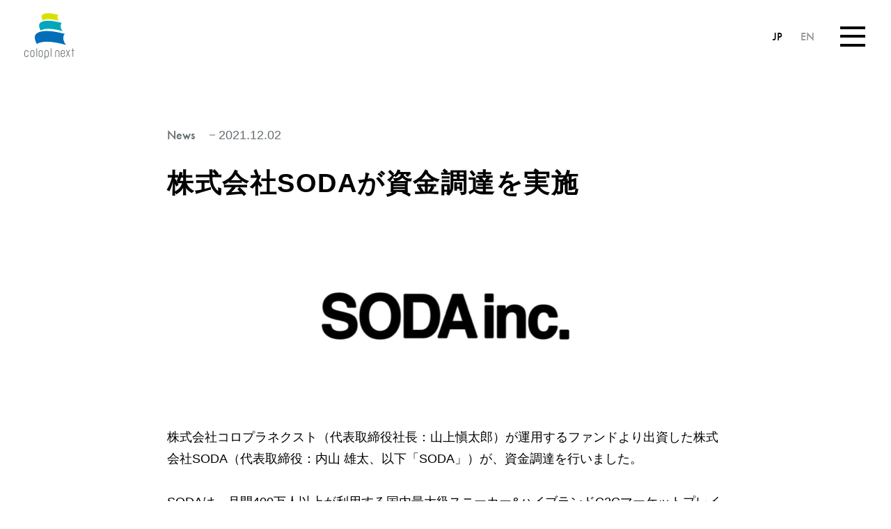

--- FILE ---
content_type: text/html; charset=UTF-8
request_url: https://www.coloplnext.co.jp/news/%E6%A0%AA%E5%BC%8F%E4%BC%9A%E7%A4%BEsoda%E3%81%8C%E8%B3%87%E9%87%91%E8%AA%BF%E9%81%94%E3%82%92%E5%AE%9F%E6%96%BD/
body_size: 8715
content:
<!DOCTYPE html>
<html lang="en">

<head>
    <meta charset="UTF-8">
    <meta http-equiv="X-UA-Compatible" content="IE=edge">
    <meta name="viewport" content="width=device-width, initial-scale=1.0">
    <meta property="og:title" content="株式会社コロプラネクスト / Colopl Next, Inc." />
    <meta property="og:description"
        content="We funded COLOPL NEXT to produce startups who go global. Shape the future, and create new values with us . コロプラネクストは年齢・国内外ジャンルを問わず幅広い分野に投資を行なっております。" />
    <meta property="og:site_name" content="株式会社コロプラネクスト / Colopl Next, Inc." />
    <meta property="og:image" content="https://www.coloplnext.co.jp/wp-content/themes/coloplnext/img/ogp.png" />
    <link rel="icon" type="image/x-icon" href="https://www.coloplnext.co.jp/wp-content/themes/coloplnext/img/favicon.ico">
    <link rel="shortcut icon" type="image/x-icon" href="https://www.coloplnext.co.jp/wp-content/themes/coloplnext/img/favicon.ico">
    <title>COLOPL NEXT, Inc.</title>
    <link rel="stylesheet" href="https://use.typekit.net/qml7knz.css">
    <link rel="stylesheet" href="https://cdnjs.cloudflare.com/ajax/libs/animate.css/4.0.0/animate.min.css" />
    <link rel="stylesheet" type="text/css" href="https://cdn.jsdelivr.net/npm/slick-carousel@1.8.1/slick/slick.css">
    <link rel="stylesheet" type="text/css"
        href="https://cdn.jsdelivr.net/npm/slick-carousel@1.8.1/slick/slick-theme.css">
    <meta name='robots' content='max-image-preview:large' />
<link rel="alternate" title="oEmbed (JSON)" type="application/json+oembed" href="https://www.coloplnext.co.jp/wp-json/oembed/1.0/embed?url=https%3A%2F%2Fwww.coloplnext.co.jp%2Fnews%2F%25e6%25a0%25aa%25e5%25bc%258f%25e4%25bc%259a%25e7%25a4%25besoda%25e3%2581%258c%25e8%25b3%2587%25e9%2587%2591%25e8%25aa%25bf%25e9%2581%2594%25e3%2582%2592%25e5%25ae%259f%25e6%2596%25bd%2F" />
<link rel="alternate" title="oEmbed (XML)" type="text/xml+oembed" href="https://www.coloplnext.co.jp/wp-json/oembed/1.0/embed?url=https%3A%2F%2Fwww.coloplnext.co.jp%2Fnews%2F%25e6%25a0%25aa%25e5%25bc%258f%25e4%25bc%259a%25e7%25a4%25besoda%25e3%2581%258c%25e8%25b3%2587%25e9%2587%2591%25e8%25aa%25bf%25e9%2581%2594%25e3%2582%2592%25e5%25ae%259f%25e6%2596%25bd%2F&#038;format=xml" />
<style id='wp-img-auto-sizes-contain-inline-css' type='text/css'>
img:is([sizes=auto i],[sizes^="auto," i]){contain-intrinsic-size:3000px 1500px}
/*# sourceURL=wp-img-auto-sizes-contain-inline-css */
</style>
<style id='wp-emoji-styles-inline-css' type='text/css'>

	img.wp-smiley, img.emoji {
		display: inline !important;
		border: none !important;
		box-shadow: none !important;
		height: 1em !important;
		width: 1em !important;
		margin: 0 0.07em !important;
		vertical-align: -0.1em !important;
		background: none !important;
		padding: 0 !important;
	}
/*# sourceURL=wp-emoji-styles-inline-css */
</style>
<style id='wp-block-library-inline-css' type='text/css'>
:root{--wp-block-synced-color:#7a00df;--wp-block-synced-color--rgb:122,0,223;--wp-bound-block-color:var(--wp-block-synced-color);--wp-editor-canvas-background:#ddd;--wp-admin-theme-color:#007cba;--wp-admin-theme-color--rgb:0,124,186;--wp-admin-theme-color-darker-10:#006ba1;--wp-admin-theme-color-darker-10--rgb:0,107,160.5;--wp-admin-theme-color-darker-20:#005a87;--wp-admin-theme-color-darker-20--rgb:0,90,135;--wp-admin-border-width-focus:2px}@media (min-resolution:192dpi){:root{--wp-admin-border-width-focus:1.5px}}.wp-element-button{cursor:pointer}:root .has-very-light-gray-background-color{background-color:#eee}:root .has-very-dark-gray-background-color{background-color:#313131}:root .has-very-light-gray-color{color:#eee}:root .has-very-dark-gray-color{color:#313131}:root .has-vivid-green-cyan-to-vivid-cyan-blue-gradient-background{background:linear-gradient(135deg,#00d084,#0693e3)}:root .has-purple-crush-gradient-background{background:linear-gradient(135deg,#34e2e4,#4721fb 50%,#ab1dfe)}:root .has-hazy-dawn-gradient-background{background:linear-gradient(135deg,#faaca8,#dad0ec)}:root .has-subdued-olive-gradient-background{background:linear-gradient(135deg,#fafae1,#67a671)}:root .has-atomic-cream-gradient-background{background:linear-gradient(135deg,#fdd79a,#004a59)}:root .has-nightshade-gradient-background{background:linear-gradient(135deg,#330968,#31cdcf)}:root .has-midnight-gradient-background{background:linear-gradient(135deg,#020381,#2874fc)}:root{--wp--preset--font-size--normal:16px;--wp--preset--font-size--huge:42px}.has-regular-font-size{font-size:1em}.has-larger-font-size{font-size:2.625em}.has-normal-font-size{font-size:var(--wp--preset--font-size--normal)}.has-huge-font-size{font-size:var(--wp--preset--font-size--huge)}.has-text-align-center{text-align:center}.has-text-align-left{text-align:left}.has-text-align-right{text-align:right}.has-fit-text{white-space:nowrap!important}#end-resizable-editor-section{display:none}.aligncenter{clear:both}.items-justified-left{justify-content:flex-start}.items-justified-center{justify-content:center}.items-justified-right{justify-content:flex-end}.items-justified-space-between{justify-content:space-between}.screen-reader-text{border:0;clip-path:inset(50%);height:1px;margin:-1px;overflow:hidden;padding:0;position:absolute;width:1px;word-wrap:normal!important}.screen-reader-text:focus{background-color:#ddd;clip-path:none;color:#444;display:block;font-size:1em;height:auto;left:5px;line-height:normal;padding:15px 23px 14px;text-decoration:none;top:5px;width:auto;z-index:100000}html :where(.has-border-color){border-style:solid}html :where([style*=border-top-color]){border-top-style:solid}html :where([style*=border-right-color]){border-right-style:solid}html :where([style*=border-bottom-color]){border-bottom-style:solid}html :where([style*=border-left-color]){border-left-style:solid}html :where([style*=border-width]){border-style:solid}html :where([style*=border-top-width]){border-top-style:solid}html :where([style*=border-right-width]){border-right-style:solid}html :where([style*=border-bottom-width]){border-bottom-style:solid}html :where([style*=border-left-width]){border-left-style:solid}html :where(img[class*=wp-image-]){height:auto;max-width:100%}:where(figure){margin:0 0 1em}html :where(.is-position-sticky){--wp-admin--admin-bar--position-offset:var(--wp-admin--admin-bar--height,0px)}@media screen and (max-width:600px){html :where(.is-position-sticky){--wp-admin--admin-bar--position-offset:0px}}

/*# sourceURL=wp-block-library-inline-css */
</style><style id='global-styles-inline-css' type='text/css'>
:root{--wp--preset--aspect-ratio--square: 1;--wp--preset--aspect-ratio--4-3: 4/3;--wp--preset--aspect-ratio--3-4: 3/4;--wp--preset--aspect-ratio--3-2: 3/2;--wp--preset--aspect-ratio--2-3: 2/3;--wp--preset--aspect-ratio--16-9: 16/9;--wp--preset--aspect-ratio--9-16: 9/16;--wp--preset--color--black: #000000;--wp--preset--color--cyan-bluish-gray: #abb8c3;--wp--preset--color--white: #ffffff;--wp--preset--color--pale-pink: #f78da7;--wp--preset--color--vivid-red: #cf2e2e;--wp--preset--color--luminous-vivid-orange: #ff6900;--wp--preset--color--luminous-vivid-amber: #fcb900;--wp--preset--color--light-green-cyan: #7bdcb5;--wp--preset--color--vivid-green-cyan: #00d084;--wp--preset--color--pale-cyan-blue: #8ed1fc;--wp--preset--color--vivid-cyan-blue: #0693e3;--wp--preset--color--vivid-purple: #9b51e0;--wp--preset--gradient--vivid-cyan-blue-to-vivid-purple: linear-gradient(135deg,rgb(6,147,227) 0%,rgb(155,81,224) 100%);--wp--preset--gradient--light-green-cyan-to-vivid-green-cyan: linear-gradient(135deg,rgb(122,220,180) 0%,rgb(0,208,130) 100%);--wp--preset--gradient--luminous-vivid-amber-to-luminous-vivid-orange: linear-gradient(135deg,rgb(252,185,0) 0%,rgb(255,105,0) 100%);--wp--preset--gradient--luminous-vivid-orange-to-vivid-red: linear-gradient(135deg,rgb(255,105,0) 0%,rgb(207,46,46) 100%);--wp--preset--gradient--very-light-gray-to-cyan-bluish-gray: linear-gradient(135deg,rgb(238,238,238) 0%,rgb(169,184,195) 100%);--wp--preset--gradient--cool-to-warm-spectrum: linear-gradient(135deg,rgb(74,234,220) 0%,rgb(151,120,209) 20%,rgb(207,42,186) 40%,rgb(238,44,130) 60%,rgb(251,105,98) 80%,rgb(254,248,76) 100%);--wp--preset--gradient--blush-light-purple: linear-gradient(135deg,rgb(255,206,236) 0%,rgb(152,150,240) 100%);--wp--preset--gradient--blush-bordeaux: linear-gradient(135deg,rgb(254,205,165) 0%,rgb(254,45,45) 50%,rgb(107,0,62) 100%);--wp--preset--gradient--luminous-dusk: linear-gradient(135deg,rgb(255,203,112) 0%,rgb(199,81,192) 50%,rgb(65,88,208) 100%);--wp--preset--gradient--pale-ocean: linear-gradient(135deg,rgb(255,245,203) 0%,rgb(182,227,212) 50%,rgb(51,167,181) 100%);--wp--preset--gradient--electric-grass: linear-gradient(135deg,rgb(202,248,128) 0%,rgb(113,206,126) 100%);--wp--preset--gradient--midnight: linear-gradient(135deg,rgb(2,3,129) 0%,rgb(40,116,252) 100%);--wp--preset--font-size--small: 13px;--wp--preset--font-size--medium: 20px;--wp--preset--font-size--large: 36px;--wp--preset--font-size--x-large: 42px;--wp--preset--spacing--20: 0.44rem;--wp--preset--spacing--30: 0.67rem;--wp--preset--spacing--40: 1rem;--wp--preset--spacing--50: 1.5rem;--wp--preset--spacing--60: 2.25rem;--wp--preset--spacing--70: 3.38rem;--wp--preset--spacing--80: 5.06rem;--wp--preset--shadow--natural: 6px 6px 9px rgba(0, 0, 0, 0.2);--wp--preset--shadow--deep: 12px 12px 50px rgba(0, 0, 0, 0.4);--wp--preset--shadow--sharp: 6px 6px 0px rgba(0, 0, 0, 0.2);--wp--preset--shadow--outlined: 6px 6px 0px -3px rgb(255, 255, 255), 6px 6px rgb(0, 0, 0);--wp--preset--shadow--crisp: 6px 6px 0px rgb(0, 0, 0);}:where(.is-layout-flex){gap: 0.5em;}:where(.is-layout-grid){gap: 0.5em;}body .is-layout-flex{display: flex;}.is-layout-flex{flex-wrap: wrap;align-items: center;}.is-layout-flex > :is(*, div){margin: 0;}body .is-layout-grid{display: grid;}.is-layout-grid > :is(*, div){margin: 0;}:where(.wp-block-columns.is-layout-flex){gap: 2em;}:where(.wp-block-columns.is-layout-grid){gap: 2em;}:where(.wp-block-post-template.is-layout-flex){gap: 1.25em;}:where(.wp-block-post-template.is-layout-grid){gap: 1.25em;}.has-black-color{color: var(--wp--preset--color--black) !important;}.has-cyan-bluish-gray-color{color: var(--wp--preset--color--cyan-bluish-gray) !important;}.has-white-color{color: var(--wp--preset--color--white) !important;}.has-pale-pink-color{color: var(--wp--preset--color--pale-pink) !important;}.has-vivid-red-color{color: var(--wp--preset--color--vivid-red) !important;}.has-luminous-vivid-orange-color{color: var(--wp--preset--color--luminous-vivid-orange) !important;}.has-luminous-vivid-amber-color{color: var(--wp--preset--color--luminous-vivid-amber) !important;}.has-light-green-cyan-color{color: var(--wp--preset--color--light-green-cyan) !important;}.has-vivid-green-cyan-color{color: var(--wp--preset--color--vivid-green-cyan) !important;}.has-pale-cyan-blue-color{color: var(--wp--preset--color--pale-cyan-blue) !important;}.has-vivid-cyan-blue-color{color: var(--wp--preset--color--vivid-cyan-blue) !important;}.has-vivid-purple-color{color: var(--wp--preset--color--vivid-purple) !important;}.has-black-background-color{background-color: var(--wp--preset--color--black) !important;}.has-cyan-bluish-gray-background-color{background-color: var(--wp--preset--color--cyan-bluish-gray) !important;}.has-white-background-color{background-color: var(--wp--preset--color--white) !important;}.has-pale-pink-background-color{background-color: var(--wp--preset--color--pale-pink) !important;}.has-vivid-red-background-color{background-color: var(--wp--preset--color--vivid-red) !important;}.has-luminous-vivid-orange-background-color{background-color: var(--wp--preset--color--luminous-vivid-orange) !important;}.has-luminous-vivid-amber-background-color{background-color: var(--wp--preset--color--luminous-vivid-amber) !important;}.has-light-green-cyan-background-color{background-color: var(--wp--preset--color--light-green-cyan) !important;}.has-vivid-green-cyan-background-color{background-color: var(--wp--preset--color--vivid-green-cyan) !important;}.has-pale-cyan-blue-background-color{background-color: var(--wp--preset--color--pale-cyan-blue) !important;}.has-vivid-cyan-blue-background-color{background-color: var(--wp--preset--color--vivid-cyan-blue) !important;}.has-vivid-purple-background-color{background-color: var(--wp--preset--color--vivid-purple) !important;}.has-black-border-color{border-color: var(--wp--preset--color--black) !important;}.has-cyan-bluish-gray-border-color{border-color: var(--wp--preset--color--cyan-bluish-gray) !important;}.has-white-border-color{border-color: var(--wp--preset--color--white) !important;}.has-pale-pink-border-color{border-color: var(--wp--preset--color--pale-pink) !important;}.has-vivid-red-border-color{border-color: var(--wp--preset--color--vivid-red) !important;}.has-luminous-vivid-orange-border-color{border-color: var(--wp--preset--color--luminous-vivid-orange) !important;}.has-luminous-vivid-amber-border-color{border-color: var(--wp--preset--color--luminous-vivid-amber) !important;}.has-light-green-cyan-border-color{border-color: var(--wp--preset--color--light-green-cyan) !important;}.has-vivid-green-cyan-border-color{border-color: var(--wp--preset--color--vivid-green-cyan) !important;}.has-pale-cyan-blue-border-color{border-color: var(--wp--preset--color--pale-cyan-blue) !important;}.has-vivid-cyan-blue-border-color{border-color: var(--wp--preset--color--vivid-cyan-blue) !important;}.has-vivid-purple-border-color{border-color: var(--wp--preset--color--vivid-purple) !important;}.has-vivid-cyan-blue-to-vivid-purple-gradient-background{background: var(--wp--preset--gradient--vivid-cyan-blue-to-vivid-purple) !important;}.has-light-green-cyan-to-vivid-green-cyan-gradient-background{background: var(--wp--preset--gradient--light-green-cyan-to-vivid-green-cyan) !important;}.has-luminous-vivid-amber-to-luminous-vivid-orange-gradient-background{background: var(--wp--preset--gradient--luminous-vivid-amber-to-luminous-vivid-orange) !important;}.has-luminous-vivid-orange-to-vivid-red-gradient-background{background: var(--wp--preset--gradient--luminous-vivid-orange-to-vivid-red) !important;}.has-very-light-gray-to-cyan-bluish-gray-gradient-background{background: var(--wp--preset--gradient--very-light-gray-to-cyan-bluish-gray) !important;}.has-cool-to-warm-spectrum-gradient-background{background: var(--wp--preset--gradient--cool-to-warm-spectrum) !important;}.has-blush-light-purple-gradient-background{background: var(--wp--preset--gradient--blush-light-purple) !important;}.has-blush-bordeaux-gradient-background{background: var(--wp--preset--gradient--blush-bordeaux) !important;}.has-luminous-dusk-gradient-background{background: var(--wp--preset--gradient--luminous-dusk) !important;}.has-pale-ocean-gradient-background{background: var(--wp--preset--gradient--pale-ocean) !important;}.has-electric-grass-gradient-background{background: var(--wp--preset--gradient--electric-grass) !important;}.has-midnight-gradient-background{background: var(--wp--preset--gradient--midnight) !important;}.has-small-font-size{font-size: var(--wp--preset--font-size--small) !important;}.has-medium-font-size{font-size: var(--wp--preset--font-size--medium) !important;}.has-large-font-size{font-size: var(--wp--preset--font-size--large) !important;}.has-x-large-font-size{font-size: var(--wp--preset--font-size--x-large) !important;}
/*# sourceURL=global-styles-inline-css */
</style>

<style id='classic-theme-styles-inline-css' type='text/css'>
/*! This file is auto-generated */
.wp-block-button__link{color:#fff;background-color:#32373c;border-radius:9999px;box-shadow:none;text-decoration:none;padding:calc(.667em + 2px) calc(1.333em + 2px);font-size:1.125em}.wp-block-file__button{background:#32373c;color:#fff;text-decoration:none}
/*# sourceURL=/wp-includes/css/classic-themes.min.css */
</style>
<link rel='stylesheet' id='contact-form-7-css' href='https://www.coloplnext.co.jp/wp-content/plugins/contact-form-7/includes/css/styles.css?ver=6.1.4' type='text/css' media='all' />
<link rel="https://api.w.org/" href="https://www.coloplnext.co.jp/wp-json/" /><link rel="alternate" title="JSON" type="application/json" href="https://www.coloplnext.co.jp/wp-json/wp/v2/news/543" /><link rel="EditURI" type="application/rsd+xml" title="RSD" href="https://www.coloplnext.co.jp/xmlrpc.php?rsd" />
<meta name="generator" content="WordPress 6.9" />
<link rel="canonical" href="https://www.coloplnext.co.jp/news/%e6%a0%aa%e5%bc%8f%e4%bc%9a%e7%a4%besoda%e3%81%8c%e8%b3%87%e9%87%91%e8%aa%bf%e9%81%94%e3%82%92%e5%ae%9f%e6%96%bd/" />
<link rel='shortlink' href='https://www.coloplnext.co.jp/?p=543' />
<noscript><style>.lazyload[data-src]{display:none !important;}</style></noscript><style>.lazyload{background-image:none !important;}.lazyload:before{background-image:none !important;}</style></head>

<body class="wp-singular news-template-default single single-news postid-543 wp-theme-coloplnext">
    <header class="header">
        <div class="header__inner">
            <div class="header__inner--logo">
                <div class="header_logoH">
                    <a href="https://www.coloplnext.co.jp" class="header_logoA">
                        <img src="[data-uri]" alt="" data-src="https://www.coloplnext.co.jp/wp-content/themes/coloplnext/img/logo.png" decoding="async" class="lazyload" data-eio-rwidth="144" data-eio-rheight="132"><noscript><img src="https://www.coloplnext.co.jp/wp-content/themes/coloplnext/img/logo.png" alt="" data-eio="l"></noscript>
                    </a>
                </div>
            </div><!-- .header__inner--logo -->
            <nav class="js-navMenuGlobal header_nav">
                <div class="pic">
                    <img src="[data-uri]" alt="" data-src="https://www.coloplnext.co.jp/wp-content/themes/coloplnext/img/menu_logo.png" decoding="async" class="lazyload" data-eio-rwidth="721" data-eio-rheight="726"><noscript><img src="https://www.coloplnext.co.jp/wp-content/themes/coloplnext/img/menu_logo.png" alt="" data-eio="l"></noscript>
                </div>
                <div class="mask">
                </div>
                <ul class="header_navUl">
                    <li class="header_navContent home">
                        <a href="https://www.coloplnext.co.jp" class="header_navA">
                            Top
                        </a>
                    </li>
                    <li class="header_navContent about">
                        <a href="https://www.coloplnext.co.jp/about/" class="header_navA">
                            About
                        </a>
                    </li>
                    <li class="header_navContent service">
                        <a href="https://www.coloplnext.co.jp/portfolio/" class="header_navA">
                            Portfolio
                        </a>
                    </li>
                    <li class="header_navContent brand">
                        <a href="https://www.coloplnext.co.jp/support/" class="header_navA">
                            Support
                        </a>
                    </li>
                    <li class="header_navContent members">
                        <a href="https://www.coloplnext.co.jp/member/" class="header_navA">
                            Member
                        </a>
                    </li>
                    <li class="header_navContent news">
                        <a href="https://www.coloplnext.co.jp/news/" class="header_navA">
                            News
                        </a>
                    </li>
                    <li class="header_navContent company">
                        <a href="https://www.coloplnext.co.jp/company/" class="header_navA">
                            Company
                        </a>
                    </li>
                    <li class="header_navContent korea">
                        <a href="https://kr.coloplnext.co.jp/" target="_blank" class="header_navA">
                            Coloplnext Korea
                        </a>
                    </li>
                    <li class="header_navContent contact">
                        <a href="https://www.coloplnext.co.jp/contact/" class="header_navA">
                            Contact
                        </a>
                    </li>
                </ul>
                <div class="header__inner--bottom">
                    <p class="copyRight">
                        ©︎ COLOPL NEXT, Inc.
                    </p>

                </div>
            </nav><!-- .header_nav -->
            <div class="header_ham js-hamMenu">
                <a href="#!" class="hamButtonA">
                    <span class="hamButtonA_lineWrap">
                        <span class="hamButtonA_line"></span>
                        <span class="hamButtonA_line"></span>
                        <span class="hamButtonA_line"></span>
                    </span>
                </a>
            </div>


        </div><!-- .header__inner -->

        <div class="headLang">
                        <a href="#">
                JP
            </a>
            <a class="nonactive" href="https://www.coloplnext.co.jp/news/%E6%A0%AA%E5%BC%8F%E4%BC%9A%E7%A4%BEsoda%E3%81%8C%E8%B3%87%E9%87%91%E8%AA%BF%E9%81%94%E3%82%92%E5%AE%9F%E6%96%BD/?lang=en">
                EN
            </a>
                    </div>
    </header>
<head>
  <meta property="og:title" content="Colopl Next, Inc.(株式会社SODAが資金調達を実施)" />
  <meta property="og:site_name" content="Colopl Next, Inc.(株式会社SODAが資金調達を実施)" />
</head>

<link rel="stylesheet" href="https://www.coloplnext.co.jp/wp-content/themes/coloplnext/css/style.css">
<link rel="stylesheet" href="https://www.coloplnext.co.jp/wp-content/themes/coloplnext/css/news.css">

<body class="wp-singular news-template-default single single-news postid-543 wp-theme-coloplnext">

  <section class="newsDetailArea">
    <div class="newsDetailArea__inner">
      <p class="newsDetailArea__inner--subTitle">News</p>
      <p class="newsDetailArea__inner--date">2021.12.02</p>
      <p class="newsDetailArea__inner--mainTitle">
                  株式会社SODAが資金調達を実施              </p>
      <div class="newsDetailArea__inner--thumbnail">
        <div class="thumbnail"><img src="[data-uri]" alt="" data-src="https://www.coloplnext.co.jp/wp-content/uploads/2021/12/logo_SODA.png" decoding="async" class="lazyload" data-eio-rwidth="600" data-eio-rheight="300"><noscript><img src="https://www.coloplnext.co.jp/wp-content/uploads/2021/12/logo_SODA.png" alt="" data-eio="l"></noscript></div>
      </div>
      <div class="newsDetailArea__inner--text">
        <p class="text_ja">
                      株式会社コロプラネクスト（代表取締役社長：山上愼太郎）が運用するファンドより出資した株式会社SODA（代表取締役：内山 雄太、以下「SODA」）が、資金調達を行いました。<br />
<br />
SODAは、月間400万人以上が利用する国内最大級スニーカー&amp;ハイブランドC2Cマーケットプレイス「スニーカーダンク(SNKRDUNK)」を運営しています。<br />
<br />
詳しくは以下の記事をご覧ください。<br />
<br />
2021年12月2日<br />
BRIDGE<br />
「創業3年で評価額380億円、SoftBank Vision Fund 2がスニダン投資ーーアジア制覇に向け着実に成長」 <br />
https://thebridge.jp/2021/12/softbank-vision-fund-2-invest-to-snkrdunk<br />
<br />
<br />
【株式会社SODA　会社概要】<br />
社名　　：株式会社SODA<br />
代表者　：代表取締役　内山 雄太<br />
所在地　：東京都渋谷区渋谷1-3-15 BIZCORE渋谷 2F<br />
設立　　：2018年7月31日<br />
ＵＲＬ　：https://soda-inc.jp/                   </p>
      </div>
    </div>

  </section>


  <div class="singlePagination">

    <div class="singlePagination__inner">
                    <div class="prev">
          <a href="https://www.coloplnext.co.jp/news/%e6%a0%aa%e5%bc%8f%e4%bc%9a%e7%a4%be%e3%83%a6%e3%83%bc%e3%82%b6%e3%83%bc%e3%83%a9%e3%82%a4%e3%82%af%ef%bc%88%e6%97%a7%e7%a4%be%e5%90%8d%ef%bc%9a%e6%a0%aa%e5%bc%8f%e4%bc%9a%e7%a4%becrunch-style/" rel="next">株式会社ユーザーライク（旧社名：株式会社Crunch Style）が21億円の資金調達を実施</a>        </div>
      
      <a class="back" href="https://www.coloplnext.co.jp/news/">
        一覧に戻る
      </a>

      <div class="next">
        <a href="https://www.coloplnext.co.jp/news/%e6%a0%aa%e5%bc%8f%e4%bc%9a%e7%a4%bebitstar%e3%81%8c%e8%b3%87%e9%87%91%e8%aa%bf%e9%81%94%e3%82%92%e5%ae%9f%e6%96%bd/" rel="prev">株式会社BitStarが資金調達を実施</a>      </div>
    </div>

  </div>



  <footer class="footer">
    <div class="footer__inner">
        <div class="footer__inner--logo">
            <img src="[data-uri]" alt="" data-src="https://www.coloplnext.co.jp/wp-content/themes/coloplnext/img/footer_logo.png" decoding="async" class="lazyload" data-eio-rwidth="181" data-eio-rheight="167"><noscript><img src="https://www.coloplnext.co.jp/wp-content/themes/coloplnext/img/footer_logo.png" alt="" data-eio="l"></noscript>
        </div>
        <ul class="footer__inner--menu">
            <div class="wrap wrap01">
                <li>
                    <a href="https://www.coloplnext.co.jp/">
                        Top
                    </a>
                </li>
                <li>
                    <a href="https://www.coloplnext.co.jp/about/">
                        About
                    </a>
                </li>
                <li>
                    <a href="https://www.coloplnext.co.jp/portfolio/">
                        Portfolio
                    </a>
                </li>
                <li>
                    <a href="https://www.coloplnext.co.jp/support/">
                        Support
                    </a>
                </li>
                <li>
                    <a href="https://www.coloplnext.co.jp/member/">
                        Member
                    </a>
                </li>
            </div>
            <div class="wrap wrap02">
                <li>
                    <a href="https://www.coloplnext.co.jp/news/">
                        News
                    </a>
                </li>
                <li>
                    <a href="https://www.coloplnext.co.jp/company/">
                        Company
                    </a>
                </li>
                <li>
                    <a href="https://kr.coloplnext.co.jp/" target="_blank">
                        Coloplnext Korea
                    </a>
                </li>
                <li>
                    <a href="https://www.coloplnext.co.jp/contact/">
                        Contact
                    </a>
                </li>
            </div>
        </ul>
        <div class="footer__inner--sns">
            <a href="https://www.facebook.com/coloplnext/" class="fb">
                <img src="[data-uri]" alt="" data-src="https://www.coloplnext.co.jp/wp-content/themes/coloplnext/img/facebook.png" decoding="async" class="lazyload" data-eio-rwidth="24" data-eio-rheight="51"><noscript><img src="https://www.coloplnext.co.jp/wp-content/themes/coloplnext/img/facebook.png" alt="" data-eio="l"></noscript>
            </a>
            <a href="https://twitter.com/coloplnext/" class="tw">
                <img src="[data-uri]" alt="" data-src="https://www.coloplnext.co.jp/wp-content/themes/coloplnext/img/twitter.png" decoding="async" class="lazyload" data-eio-rwidth="51" data-eio-rheight="42"><noscript><img src="https://www.coloplnext.co.jp/wp-content/themes/coloplnext/img/twitter.png" alt="" data-eio="l"></noscript>
            </a>
        </div>
        <a href="https://www.coloplnext.co.jp/privacy/" class="privacy">
                        個人情報保護方針
                    </a>
        <p class="markC">
            ©︎ COLOPL NEXT, Inc.
        </p>
        <div class="markLogo" style="max-width: 200px;margin: 0 auto;margin-top: 20px;">
            <img src="[data-uri]" alt="" data-src="https://www.coloplnext.co.jp/wp-content/themes/coloplnext/img/coloplgroupcompanies-white.png" decoding="async" class="lazyload" data-eio-rwidth="1145" data-eio-rheight="105"><noscript><img src="https://www.coloplnext.co.jp/wp-content/themes/coloplnext/img/coloplgroupcompanies-white.png" alt="" data-eio="l"></noscript>
        </div>
    </div>
</footer>
<div class="custom-cursor"></div>
<script src="https://cdnjs.cloudflare.com/ajax/libs/gsap/3.7.0/gsap.min.js"></script>
<script src="https://cdnjs.cloudflare.com/ajax/libs/wow/1.1.2/wow.min.js"></script>
<script src="https://ajax.googleapis.com/ajax/libs/jquery/3.6.0/jquery.min.js"></script>
<script src="https://cdnjs.cloudflare.com/ajax/libs/jquery-cookie/1.4.1/jquery.
cookie.js"></script>
<script type="text/javascript" src="https://cdn.jsdelivr.net/npm/slick-carousel@1.8.1/slick/slick.min.js"></script>
<script src="https://www.coloplnext.co.jp/wp-content/themes/coloplnext/js/main.js"></script>

<script>
$(function() {
    $('a[href^="#"]').click(function() {
        let speed = 600;
        let type = 'swing';
        let href = $(this).attr("href");
        let target = $(href == "#index" ? 'html' : href);
        let position = target.offset().top;
        $('body,html').animate({
            scrollTop: position
        }, speed, type);
        return false;
    });
});
</script>
<script type="speculationrules">
{"prefetch":[{"source":"document","where":{"and":[{"href_matches":"/*"},{"not":{"href_matches":["/wp-*.php","/wp-admin/*","/wp-content/uploads/*","/wp-content/*","/wp-content/plugins/*","/wp-content/themes/coloplnext/*","/*\\?(.+)"]}},{"not":{"selector_matches":"a[rel~=\"nofollow\"]"}},{"not":{"selector_matches":".no-prefetch, .no-prefetch a"}}]},"eagerness":"conservative"}]}
</script>
<script type="text/javascript" id="eio-lazy-load-js-before">
/* <![CDATA[ */
var eio_lazy_vars = {"exactdn_domain":"","skip_autoscale":0,"bg_min_dpr":1.1,"threshold":0,"use_dpr":1};
//# sourceURL=eio-lazy-load-js-before
/* ]]> */
</script>
<script type="text/javascript" src="https://www.coloplnext.co.jp/wp-content/plugins/ewww-image-optimizer/includes/lazysizes.min.js?ver=831" id="eio-lazy-load-js" async="async" data-wp-strategy="async"></script>
<script type="text/javascript" src="https://www.coloplnext.co.jp/wp-includes/js/dist/hooks.min.js?ver=dd5603f07f9220ed27f1" id="wp-hooks-js"></script>
<script type="text/javascript" src="https://www.coloplnext.co.jp/wp-includes/js/dist/i18n.min.js?ver=c26c3dc7bed366793375" id="wp-i18n-js"></script>
<script type="text/javascript" id="wp-i18n-js-after">
/* <![CDATA[ */
wp.i18n.setLocaleData( { 'text direction\u0004ltr': [ 'ltr' ] } );
//# sourceURL=wp-i18n-js-after
/* ]]> */
</script>
<script type="text/javascript" src="https://www.coloplnext.co.jp/wp-content/plugins/contact-form-7/includes/swv/js/index.js?ver=6.1.4" id="swv-js"></script>
<script type="text/javascript" id="contact-form-7-js-translations">
/* <![CDATA[ */
( function( domain, translations ) {
	var localeData = translations.locale_data[ domain ] || translations.locale_data.messages;
	localeData[""].domain = domain;
	wp.i18n.setLocaleData( localeData, domain );
} )( "contact-form-7", {"translation-revision-date":"2025-11-30 08:12:23+0000","generator":"GlotPress\/4.0.3","domain":"messages","locale_data":{"messages":{"":{"domain":"messages","plural-forms":"nplurals=1; plural=0;","lang":"ja_JP"},"This contact form is placed in the wrong place.":["\u3053\u306e\u30b3\u30f3\u30bf\u30af\u30c8\u30d5\u30a9\u30fc\u30e0\u306f\u9593\u9055\u3063\u305f\u4f4d\u7f6e\u306b\u7f6e\u304b\u308c\u3066\u3044\u307e\u3059\u3002"],"Error:":["\u30a8\u30e9\u30fc:"]}},"comment":{"reference":"includes\/js\/index.js"}} );
//# sourceURL=contact-form-7-js-translations
/* ]]> */
</script>
<script type="text/javascript" id="contact-form-7-js-before">
/* <![CDATA[ */
var wpcf7 = {
    "api": {
        "root": "https:\/\/www.coloplnext.co.jp\/wp-json\/",
        "namespace": "contact-form-7\/v1"
    },
    "cached": 1
};
//# sourceURL=contact-form-7-js-before
/* ]]> */
</script>
<script type="text/javascript" src="https://www.coloplnext.co.jp/wp-content/plugins/contact-form-7/includes/js/index.js?ver=6.1.4" id="contact-form-7-js"></script>
<script id="wp-emoji-settings" type="application/json">
{"baseUrl":"https://s.w.org/images/core/emoji/17.0.2/72x72/","ext":".png","svgUrl":"https://s.w.org/images/core/emoji/17.0.2/svg/","svgExt":".svg","source":{"concatemoji":"https://www.coloplnext.co.jp/wp-includes/js/wp-emoji-release.min.js?ver=6.9"}}
</script>
<script type="module">
/* <![CDATA[ */
/*! This file is auto-generated */
const a=JSON.parse(document.getElementById("wp-emoji-settings").textContent),o=(window._wpemojiSettings=a,"wpEmojiSettingsSupports"),s=["flag","emoji"];function i(e){try{var t={supportTests:e,timestamp:(new Date).valueOf()};sessionStorage.setItem(o,JSON.stringify(t))}catch(e){}}function c(e,t,n){e.clearRect(0,0,e.canvas.width,e.canvas.height),e.fillText(t,0,0);t=new Uint32Array(e.getImageData(0,0,e.canvas.width,e.canvas.height).data);e.clearRect(0,0,e.canvas.width,e.canvas.height),e.fillText(n,0,0);const a=new Uint32Array(e.getImageData(0,0,e.canvas.width,e.canvas.height).data);return t.every((e,t)=>e===a[t])}function p(e,t){e.clearRect(0,0,e.canvas.width,e.canvas.height),e.fillText(t,0,0);var n=e.getImageData(16,16,1,1);for(let e=0;e<n.data.length;e++)if(0!==n.data[e])return!1;return!0}function u(e,t,n,a){switch(t){case"flag":return n(e,"\ud83c\udff3\ufe0f\u200d\u26a7\ufe0f","\ud83c\udff3\ufe0f\u200b\u26a7\ufe0f")?!1:!n(e,"\ud83c\udde8\ud83c\uddf6","\ud83c\udde8\u200b\ud83c\uddf6")&&!n(e,"\ud83c\udff4\udb40\udc67\udb40\udc62\udb40\udc65\udb40\udc6e\udb40\udc67\udb40\udc7f","\ud83c\udff4\u200b\udb40\udc67\u200b\udb40\udc62\u200b\udb40\udc65\u200b\udb40\udc6e\u200b\udb40\udc67\u200b\udb40\udc7f");case"emoji":return!a(e,"\ud83e\u1fac8")}return!1}function f(e,t,n,a){let r;const o=(r="undefined"!=typeof WorkerGlobalScope&&self instanceof WorkerGlobalScope?new OffscreenCanvas(300,150):document.createElement("canvas")).getContext("2d",{willReadFrequently:!0}),s=(o.textBaseline="top",o.font="600 32px Arial",{});return e.forEach(e=>{s[e]=t(o,e,n,a)}),s}function r(e){var t=document.createElement("script");t.src=e,t.defer=!0,document.head.appendChild(t)}a.supports={everything:!0,everythingExceptFlag:!0},new Promise(t=>{let n=function(){try{var e=JSON.parse(sessionStorage.getItem(o));if("object"==typeof e&&"number"==typeof e.timestamp&&(new Date).valueOf()<e.timestamp+604800&&"object"==typeof e.supportTests)return e.supportTests}catch(e){}return null}();if(!n){if("undefined"!=typeof Worker&&"undefined"!=typeof OffscreenCanvas&&"undefined"!=typeof URL&&URL.createObjectURL&&"undefined"!=typeof Blob)try{var e="postMessage("+f.toString()+"("+[JSON.stringify(s),u.toString(),c.toString(),p.toString()].join(",")+"));",a=new Blob([e],{type:"text/javascript"});const r=new Worker(URL.createObjectURL(a),{name:"wpTestEmojiSupports"});return void(r.onmessage=e=>{i(n=e.data),r.terminate(),t(n)})}catch(e){}i(n=f(s,u,c,p))}t(n)}).then(e=>{for(const n in e)a.supports[n]=e[n],a.supports.everything=a.supports.everything&&a.supports[n],"flag"!==n&&(a.supports.everythingExceptFlag=a.supports.everythingExceptFlag&&a.supports[n]);var t;a.supports.everythingExceptFlag=a.supports.everythingExceptFlag&&!a.supports.flag,a.supports.everything||((t=a.source||{}).concatemoji?r(t.concatemoji):t.wpemoji&&t.twemoji&&(r(t.twemoji),r(t.wpemoji)))});
//# sourceURL=https://www.coloplnext.co.jp/wp-includes/js/wp-emoji-loader.min.js
/* ]]> */
</script>
</body>

</html>
  <script>
    $(function() {
      $('.text_ja').each(function() {
        $(this).html($(this).html().replace(/(\b(https?|ftp|file):\/\/[-A-Z0-9+&@#\/%?=~_|!:,.;]*[-A-Z0-9+&@#\/%=~_|])/ig, "<a href='$1' target='_blank' rel='noopener'>$1</a>"));
      });
    });
  </script>

--- FILE ---
content_type: text/css; charset=UTF-8
request_url: https://www.coloplnext.co.jp/wp-content/themes/coloplnext/css/style.css
body_size: 6441
content:
@charset "UTF-8";
html,
body,
div,
span,
object,
iframe,
h1,
h2,
h3,
h4,
h5,
h6,
p,
blockquote,
pre,
abbr,
address,
cite,
code,
del,
dfn,
em,
img,
ins,
kbd,
q,
samp,
small,
strong,
sub,
sup,
var,
b,
i,
dl,
dt,
dd,
ol,
ul,
li,
fieldset,
form,
label,
legend,
table,
caption,
tbody,
tfoot,
thead,
tr,
th,
td,
article,
aside,
canvas,
details,
figcaption,
figure,
footer,
header,
hgroup,
menu,
nav,
section,
summary,
time,
mark,
audio,
video {
  margin: 0;
  padding: 0;
  border: 0;
  outline: 0;
  font-weight: normal;
  color: #111111;
  /*  font-family: 'Hiragino Kaku Gothic ProN', 'HirblurkuProN-W6','ヒラギノ角ゴ Pro W3', Meiryo, メイリオ, Osblur, 'MS PGothic', arial, helvetica, sans-serif;
  */
  /*  font-family: "Yu Gothic Medium", "游ゴシック Medium", YuGothic, "游ゴシック体", "ヒラギノ角ゴ Pro W3", "メイリオ", sans-serif;
  */
  font-family: "Noto Sans JP", sans-serif;
  -webkit-font-smoothing: antialiased;
  -moz-osx-font-smoothing: grayscale;
}

body {
  line-height: 1;
  overflow-x: hidden;
  background-color: #fff;
}

article,
aside,
details,
figcaption,
figure,
footer,
header,
hgroup,
menu,
nav,
section {
  display: block;
}

nav ul,
ul,
li {
  list-style: none;
}

blockquote,
q {
  quotes: none;
}

blockquote:before,
blockquote:after,
q:before,
q:after {
  content: "";
  content: none;
}

a {
  margin: 0;
  padding: 0;
  font-size: 100%;
  text-decoration: none;
}

/* change colours to suit your needs */
ins {
  background-color: #ff9;
  color: #000;
  text-decoration: none;
}

/* change colours to suit your needs */
mark {
  background-color: #ff9;
  color: #000;
  font-style: italic;
  font-weight: bold;
}

del {
  text-decoration: line-through;
}

abbr[title],
dfn[title] {
  border-bottom: 1px dotted;
  cursor: help;
}

table {
  border-collapse: collapse;
  border-spacing: 0;
}

/* change border colour to suit your needs */
hr {
  display: block;
  height: 1px;
  border: 0;
  border-top: 1px solid #333333;
  margin: 1em 0;
  padding: 0;
}

img {
  max-width: 100%;
  vertical-align: bottom;
}

input,
select {
  vertical-align: middle;
}

* {
  -webkit-box-sizing: border-box;
  -o-box-sizing: border-box;
  -ms-box-sizing: border-box;
  box-sizing: border-box; /* form clear */
  -webkit-appearance: none !important;
}

/* --------------------
Common
-------------------- */
/*.container h1, .container h2, .container h3, .container p, .container a {
  color: #000;
  font-size: 12px;
  line-height: 1.5em;
}*/
.container .bold {
  font-weight: bold;
}

/* ----- Clearfix ----- */
.clearfix:after {
  content: ".";
  display: block;
  visibility: hidden;
  height: 0.1px;
  font-size: 0.1em;
  line-height: 0;
  clear: both;
}

.clearfix {
  zoom: 1;
}

/*---------------------------------------------------------
  Common
*/
.fl_left {
  float: left;
}

.fl_right {
  float: right;
}

.pc_contents {
  display: block !important;
}

.sp_contents {
  display: none !important;
}

.pc_contents_common {
  display: block !important;
}

.sp_contents_common {
  display: none !important;
}

.sp_br {
  display: none;
}

.pc_br {
  display: inline;
}

@media screen and (max-width: 920px) {
  .pc_contents_common {
    display: none !important;
  }
  .sp_contents_common {
    display: block !important;
  }
}
@media screen and (max-width: 769px) {
  .pc_contents {
    display: none !important;
  }
  .sp_contents {
    display: block !important;
  }
  .sp_br {
    display: inline;
  }
  .pc_br {
    display: none;
  }
}
@media screen and (max-width: 769px) {
  svg {
    width: 100%;
    height: auto;
  }
}

.slider {
  margin-top: 2.34375vw;
}
@media screen and (max-width: 769px) {
  .slider {
    margin-top: 5.3333333333vw;
  }
}

.slick-slider .slick-track {
  display: -webkit-box;
  display: -ms-flexbox;
  display: flex;
  -webkit-box-align: center;
      -ms-flex-align: center;
          align-items: center;
}

.slick-slide {
  margin-right: 1.5vw !important;
  margin-left: 1.5vw !important;
}

.main {
  overflow-x: hidden;
}
.main .loaded {
  opacity: 0;
  visibility: hidden;
  height: 0;
}
.main .animArea {
  width: 100%;
  height: 100vh; /* 変数をサポートしていないブラウザのフォールバック */
  height: calc(var(--vh, 1vh) * 100);
  background: #fff;
  position: fixed;
  top: 0;
  left: 0;
  z-index: 9999;
  -webkit-transition: all 0.1s;
  transition: all 0.1s;
}
.main .animArea.none {
  display: none;
}
.main .animArea__inner {
  display: -webkit-box;
  display: -ms-flexbox;
  display: flex;
  -webkit-box-pack: center;
      -ms-flex-pack: center;
          justify-content: center;
  -webkit-box-align: center;
      -ms-flex-align: center;
          align-items: center;
  -webkit-box-orient: vertical;
  -webkit-box-direction: normal;
      -ms-flex-direction: column;
          flex-direction: column;
  height: 100%;
  position: relative;
  overflow: hidden;
}
.main .animArea__inner-block {
  width: 14.06%;
  height: 12vw;
  min-width: 150px;
  margin: 0 auto 100px;
}
.main .animArea__inner-block .path {
  text-align: center;
}
.main .animArea__inner-block .path03 {
  bottom: initial;
  position: absolute;
  left: 50%;
  -webkit-transform: translate(-50%, 0);
          transform: translate(-50%, 0);
}
.main .animArea__inner-leaf {
  display: -webkit-box;
  display: -ms-flexbox;
  display: flex;
  position: absolute;
  left: 49%;
  bottom: -6%;
  -webkit-transform: translate(-50%, -50%);
          transform: translate(-50%, -50%);
}
.main .animArea__inner-leaf .leaf01 {
  -webkit-transform: rotate(25deg) scale(0);
          transform: rotate(25deg) scale(0);
  -webkit-transform-origin: bottom;
          transform-origin: bottom;
}
@media screen and (max-width: 769px) {
  .main .animArea__inner-leaf .leaf01 {
    max-width: 90px;
  }
}
.main .animArea__inner-leaf .leaf02 {
  position: absolute;
  -webkit-transform: rotate(-25deg) scale(0);
          transform: rotate(-25deg) scale(0);
  -webkit-transform-origin: center bottom;
          transform-origin: center bottom;
  bottom: 0;
  right: 0;
}
@media screen and (max-width: 769px) {
  .main .animArea__inner-leaf .leaf02 {
    max-width: 60px;
  }
}
.main .animArea__inner-seed {
  position: absolute;
  top: 50%;
  left: 50%;
  -webkit-transform: translate(-50%, -50%) scale(0);
          transform: translate(-50%, -50%) scale(0);
  width: 188px;
  height: 322px;
}
.main .animArea__inner-seed .wrap {
  display: -webkit-box;
  display: -ms-flexbox;
  display: flex;
  -webkit-box-pack: center;
      -ms-flex-pack: center;
          justify-content: center;
  width: 100%;
  position: relative;
}
.main .animArea__inner-seed .wrap .chara01 {
  position: absolute;
  left: -80%;
  top: -13%;
  -webkit-transform: scale(0);
          transform: scale(0);
}
@media screen and (max-width: 769px) {
  .main .animArea__inner-seed .wrap .chara01 {
    left: -60%;
    max-width: 150px;
  }
}
.main .animArea__inner-seed .wrap .leaf04 {
  position: absolute;
  left: -37%;
  top: 26%;
  z-index: -1;
  -webkit-transform: scale(0);
          transform: scale(0);
}
.main .animArea__inner-seed .wrap .leaf05 {
  position: absolute;
  right: 30%;
  top: -120px;
  -webkit-transform: scale(0);
          transform: scale(0);
}
.main .animArea__inner-seed .left {
  position: relative;
  left: 10px;
  width: 50%;
  display: -webkit-box;
  display: -ms-flexbox;
  display: flex;
  -webkit-box-orient: vertical;
  -webkit-box-direction: normal;
      -ms-flex-direction: column;
          flex-direction: column;
  -webkit-box-pack: center;
      -ms-flex-pack: center;
          justify-content: center;
  -webkit-box-align: center;
      -ms-flex-align: center;
          align-items: center;
}
.main .animArea__inner-seed .right {
  position: relative;
  width: 50%;
  top: 55%;
  right: 10px;
  z-index: -1;
  display: -webkit-box;
  display: -ms-flexbox;
  display: flex;
  -webkit-box-orient: vertical;
  -webkit-box-direction: normal;
      -ms-flex-direction: column;
          flex-direction: column;
  -webkit-box-pack: center;
      -ms-flex-pack: center;
          justify-content: center;
  -webkit-box-align: center;
      -ms-flex-align: center;
          align-items: center;
}
.main .animArea__inner-seed .seed01 {
  top: 0;
  left: -1px;
}
@media screen and (max-width: 769px) {
  .main .animArea__inner-seed .seed01 {
    max-width: 70px;
  }
}
.main .animArea__inner-seed .seed02 {
  top: 50%;
  left: -1px;
}
@media screen and (max-width: 769px) {
  .main .animArea__inner-seed .seed02 {
    max-width: 80px;
  }
}
.main .animArea__inner-seed .seed03 {
  bottom: 0;
  left: -1px;
}
@media screen and (max-width: 769px) {
  .main .animArea__inner-seed .seed03 {
    max-width: 90px;
  }
}
.main .animArea__inner-seed .seed04 {
  top: 0;
  right: 0;
}
.main .animArea__inner-seed .seed05 {
  right: 0;
}
.main .animArea__inner-seed .seed06 {
  bottom: 0;
  right: 0;
}
.main .animArea__inner-seed .seedWrap {
  position: relative;
  height: 100%;
}
.main .animArea__inner-seed .leaf07 {
  position: absolute;
  right: -70%;
  top: 0;
  z-index: -2;
  -webkit-transform: scale(0);
          transform: scale(0);
}
@media screen and (max-width: 769px) {
  .main .animArea__inner-seed .leaf07 {
    max-width: 170px;
    right: -60%;
  }
}
.main .animArea__inner-seed .chara {
  position: absolute;
  right: -70%;
  bottom: 10px;
  z-index: 1;
  -webkit-transform: scale(0);
          transform: scale(0);
}
@media screen and (max-width: 769px) {
  .main .animArea__inner-seed .chara {
    max-width: 120px;
    right: -50%;
  }
}
.main .animArea__inner-line {
  display: -webkit-box;
  display: -ms-flexbox;
  display: flex;
  position: absolute;
  left: 50%;
  bottom: -7%;
  -webkit-transform: translate(-50%, -50%);
          transform: translate(-50%, -50%);
  width: 78px;
  height: 58%;
}
.main .animArea__inner-line .line01 {
  -webkit-transform-origin: bottom;
          transform-origin: bottom;
  width: 3px;
  height: 90%;
  border-radius: 2px;
  background-color: #d9df2f;
  -webkit-transform: scale(0);
          transform: scale(0);
  position: absolute;
  bottom: 0;
}
.main .animArea__inner-line .line02 {
  position: absolute;
  width: 3px;
  height: 100%;
  border-radius: 2px;
  background-color: #00a8b9;
  -webkit-transform-origin: center bottom;
          transform-origin: center bottom;
  right: 1px;
  bottom: 0;
  -webkit-transform: scale(0);
          transform: scale(0);
}
.main .animArea__inner-line .leaf03 {
  position: absolute;
  top: -60px;
  left: -137%;
  -webkit-transform: scale(0);
          transform: scale(0);
}
.main .animArea__inner-line .leaf06 {
  position: absolute;
  right: -156%;
  top: -121px;
  -webkit-transform: scale(0);
          transform: scale(0);
}
.main .animArea__bottom {
  position: absolute;
  width: 100%;
  height: 97px;
  bottom: 0;
  z-index: 1;
}
@media screen and (max-width: 769px) {
  .main .animArea__bottom {
    height: 50px;
  }
}
.main .animArea__bottom .squre {
  width: 100%;
  height: 100%;
  background-color: #036eb7;
}
.main .kvArea {
  width: 100%;
  height: 90vh;
  position: relative;
  top: 10vh;
  opacity: 0;
  overflow-x: hidden;
}
@media screen and (max-width: 769px) {
  .main .kvArea {
    height: calc(var(--vh, 1vh) * 90);
  }
}
.main .kvArea .dot {
  position: absolute;
  width: 3.82%;
  background-color: #00a8b9;
  border-radius: 6px;
}
.main .kvArea .stick {
  position: absolute;
  width: 24.4%;
  background-color: #d9df00;
  border-radius: 5px;
}
.main .kvArea .dot01 {
  height: 6.875vw;
  top: 30.46875vw;
  left: -1.5625vw;
}
.main .kvArea .stick01 {
  top: 50%;
  left: 50%;
  -webkit-transform: translate(-50%, -50%);
          transform: translate(-50%, -50%);
  height: 9.765625vw;
  z-index: -1;
}
.main .kvArea .dot02 {
  height: 11.015625vw;
  top: 21.484375vw;
  left: 3.90625vw;
}
.main .kvArea .stick02 {
  top: 50%;
  left: 50%;
  -webkit-transform: translate(-50%, -50%);
          transform: translate(-50%, -50%);
  height: 15.703125vw;
  z-index: -1;
}
.main .kvArea .dot03 {
  height: 6.875vw;
  top: 16.40625vw;
  left: 10.15625vw;
}
.main .kvArea .stick03 {
  top: 70%;
  left: 50%;
  -webkit-transform: translate(-50%, -50%);
          transform: translate(-50%, -50%);
  height: 13.046875vw;
  z-index: -1;
}
.main .kvArea .dot04 {
  height: 7.03125vw;
  top: 7.8125vw;
  left: 15.9375vw;
  background-color: #036eb7;
}
.main .kvArea .stick04 {
  top: 30%;
  left: 50%;
  -webkit-transform: translate(-50%, -50%);
          transform: translate(-50%, -50%);
  height: 15vw;
  z-index: -1;
}
.main .kvArea .dot05 {
  height: 2.734375vw;
  top: 14.84375vw;
  left: 21.796875vw;
  background-color: #036eb7;
}
.main .kvArea .stick05 {
  top: 80%;
  left: 50%;
  -webkit-transform: translate(-50%, -50%);
          transform: translate(-50%, -50%);
  height: 8.515625vw;
  z-index: -1;
}
.main .kvArea .dot06 {
  height: 11.015625vw;
  top: 9.375vw;
  left: 27.8125vw;
}
.main .kvArea .stick06 {
  top: 80%;
  left: 50%;
  -webkit-transform: translate(-50%, -50%);
          transform: translate(-50%, -50%);
  height: 8.515625vw;
  z-index: -1;
}
.main .kvArea .dot07 {
  height: 5.9375vw;
  top: 19.6875vw;
  left: 33.59375vw;
  background-color: #036eb7;
}
.main .kvArea .stick07 {
  top: 50%;
  left: 50%;
  -webkit-transform: translate(-50%, -50%);
          transform: translate(-50%, -50%);
  height: 8.515625vw;
  z-index: -1;
}
.main .kvArea .dot08 {
  height: 3.671875vw;
  top: 25.15625vw;
  left: 39.53125vw;
  background-color: #036eb7;
}
.main .kvArea .stick08 {
  top: 80%;
  left: 50%;
  -webkit-transform: translate(-50%, -50%);
          transform: translate(-50%, -50%);
  height: 8.515625vw;
  z-index: -1;
}
.main .kvArea .dot09 {
  height: 6.875vw;
  top: 25.15625vw;
  left: 45.3125vw;
}
.main .kvArea .stick09 {
  top: 20%;
  left: 50%;
  -webkit-transform: translate(-50%, -50%);
          transform: translate(-50%, -50%);
  height: 8.515625vw;
  z-index: -1;
}
.main .kvArea .dot10 {
  height: 6.875vw;
  top: 27.5vw;
  left: 51.328125vw;
  background-color: #036eb7;
}
.main .kvArea .stick10 {
  top: 20%;
  left: 50%;
  -webkit-transform: translate(-50%, -50%);
          transform: translate(-50%, -50%);
  height: 8.515625vw;
  z-index: -1;
}
.main .kvArea .dot11 {
  height: 6.875vw;
  top: 27.5vw;
  left: 51.328125vw;
  background-color: #036eb7;
}
.main .kvArea .stick11 {
  top: 20%;
  left: 50%;
  -webkit-transform: translate(-50%, -50%);
          transform: translate(-50%, -50%);
  height: 8.515625vw;
  z-index: -1;
}
.main .kvArea .dot13 {
  height: 11.015625vw;
  top: 18.90625vw;
  left: 56.484375vw;
}
.main .kvArea .stick13 {
  top: 120%;
  left: 50%;
  -webkit-transform: translate(-50%, -50%);
          transform: translate(-50%, -50%);
  height: 8.515625vw;
  z-index: -1;
}
.main .kvArea .dot15 {
  height: 6.875vw;
  top: 28.75vw;
  left: 62.8125vw;
  background-color: #036eb7;
}
.main .kvArea .stick15 {
  top: 20%;
  left: 50%;
  -webkit-transform: translate(-50%, -50%);
          transform: translate(-50%, -50%);
  height: 6.640625vw;
  z-index: -1;
}
.main .kvArea .dot16 {
  height: 16.328125vw;
  top: 14.609375vw;
  left: 68.984375vw;
}
.main .kvArea .stick16 {
  top: 100%;
  left: 50%;
  -webkit-transform: translate(-50%, -50%);
          transform: translate(-50%, -50%);
  height: 4.296875vw;
  z-index: -1;
}
.main .kvArea .dot17 {
  height: 5.703125vw;
  top: 9.375vw;
  left: 74.6875vw;
}
.main .kvArea .stick17 {
  top: 50%;
  left: 50%;
  -webkit-transform: translate(-50%, -50%);
          transform: translate(-50%, -50%);
  height: 8.75vw;
  z-index: -1;
}
.main .kvArea .dot18 {
  height: 5.703125vw;
  top: 3.90625vw;
  left: 80.46875vw;
}
.main .kvArea .stick18 {
  top: 50%;
  left: 50%;
  -webkit-transform: translate(-50%, -50%);
          transform: translate(-50%, -50%);
  height: 11.5625vw;
  z-index: -1;
}
.main .kvArea .dot19 {
  height: 5.703125vw;
  top: 0;
  left: 86.484375vw;
  background-color: #036eb7;
}
.main .kvArea .stick19 {
  left: 50%;
  top: 110%;
  -webkit-transform: translate(-50%, -50%);
          transform: translate(-50%, -50%);
  height: 11.5625vw;
  z-index: -1;
}
.main .kvArea .dot20 {
  height: 5.9375vw;
  top: 3.90625vw;
  left: 92.34375vw;
  background-color: #036eb7;
}
.main .kvArea .stick20 {
  top: 50%;
  left: 50%;
  -webkit-transform: translate(-50%, -50%);
          transform: translate(-50%, -50%);
  height: 7.1875vw;
  z-index: -1;
}
.main .kvArea .dot21 {
  height: 3.828125vw;
  top: 9.375vw;
  left: 98.125vw;
  background-color: #036eb7;
}
.main .kvArea .stick21 {
  top: 60%;
  left: 50%;
  -webkit-transform: translate(-50%, -50%);
          transform: translate(-50%, -50%);
  height: 8.515625vw;
  z-index: -1;
}
.main .kvArea__copy {
  position: absolute;
  top: 40%;
  left: 50%;
  -webkit-transform: translate(-50%, -50%);
          transform: translate(-50%, -50%);
}
@media screen and (max-width: 769px) {
  .main .kvArea__copy {
    width: 89.33%;
    margin: 0 auto;
  }
}
.main .kvArea__copy .text {
  white-space: nowrap;
}
.main .kvArea__copy .text span {
  display: inline-block;
  -webkit-animation: waviy 5s infinite;
          animation: waviy 5s infinite;
  white-space: nowrap;
  font-family: futura-pt-bold, sans-serif;
  font-weight: bold;
  font-size: 9.375vw;
  text-align: center;
  color: #000;
  letter-spacing: -0.02em;
  -webkit-animation-delay: calc(0.1s * var(--i));
          animation-delay: calc(0.1s * var(--i));
}
@media screen and (max-width: 769px) {
  .main .kvArea__copy .text span {
    font-size: 65px;
  }
}
.main .kvArea__copy .text .y {
  margin-left: 20px;
}
@media screen and (max-width: 769px) {
  .main .kvArea__copy .text .y {
    margin-left: 0;
  }
}
.main .kvArea__copy .text .g {
  margin-left: 20px;
}
@media screen and (max-width: 769px) {
  .main .kvArea__copy .text .g {
    margin-left: 4vw;
  }
}
@-webkit-keyframes waviy {
  0% {
    -webkit-transform: translateY(0);
            transform: translateY(0);
  }
  5% {
    -webkit-transform: translateY(-20px);
            transform: translateY(-20px);
  }
  10% {
    -webkit-transform: translateY(0);
            transform: translateY(0);
  }
  100% {
    -webkit-transform: translateY(0);
            transform: translateY(0);
  }
}
@keyframes waviy {
  0% {
    -webkit-transform: translateY(0);
            transform: translateY(0);
  }
  5% {
    -webkit-transform: translateY(-20px);
            transform: translateY(-20px);
  }
  10% {
    -webkit-transform: translateY(0);
            transform: translateY(0);
  }
  100% {
    -webkit-transform: translateY(0);
            transform: translateY(0);
  }
}
.main .kvArea .scroll {
  position: absolute;
  max-width: 60px;
  bottom: 5%;
  left: 50%;
  -webkit-transform: translate(-50%, -50%);
          transform: translate(-50%, -50%);
}
@media screen and (max-width: 769px) {
  .main .kvArea .scroll {
    width: 12.2%;
  }
}
.main .visionArea {
  margin-top: 21.484375vw;
}
.main .visionArea__inner {
  max-width: 920px;
  min-width: 920px;
  width: 53.5%;
  margin: 0 auto;
  background-color: #d9df2f;
  border-radius: 500px;
  padding-top: 268px;
  padding-bottom: 311px;
  -webkit-transition: -webkit-transform 1s;
  transition: -webkit-transform 1s;
  transition: transform 1s;
  transition: transform 1s, -webkit-transform 1s;
  -webkit-transform-style: preserve-3d;
          transform-style: preserve-3d;
}
@media screen and (max-width: 769px) {
  .main .visionArea__inner {
    min-width: initial;
    max-width: initial;
    width: 100%;
    padding-top: 26.4vw;
    padding-bottom: 34.1333333333vw;
  }
}
.main .visionArea__inner--block {
  width: 78.26%;
  margin: 0 auto;
}
.main .visionArea__inner--block .title {
  font-family: futura-pt-bold, sans-serif;
  font-weight: bold;
  font-size: 7.8125vw;
  text-align: center;
  color: #000;
  letter-spacing: -0.02em;
  text-align: center;
  display: block;
}
@media screen and (max-width: 769px) {
  .main .visionArea__inner--block .title {
    font-size: 46px;
  }
}
.main .visionArea__inner--block .subTitle {
  font-family: futura-pt, sans-serif, "ヒラギノ角ゴ Pro W3", "Hiragino Kaku Gothic Pro", "メイリオ", "Meiryo", sans-serif;
  font-weight: bold;
  font-size: 36px;
  letter-spacing: 0.01em;
  text-align: center;
  margin-top: 59px;
}
@media (max-width: 769px) {
  .main .visionArea__inner--block .subTitle {
    font-size: 24px;
    text-align: left;
    line-height: 1.58;
  }
}
.main .visionArea__inner--block .explain {
  font-family: futura-pt, sans-serif, "ヒラギノ角ゴ Pro W3", "Hiragino Kaku Gothic Pro", "メイリオ", "Meiryo", sans-serif;
  font-weight: 300;
  font-size: 18px;
  line-height: 2.388;
  margin-top: 74px;
}
@media (max-width: 769px) {
  .main .visionArea__inner--block .explain {
    font-size: 14px;
    line-height: 1.78;
    margin-top: 8vw;
  }
}
.main .visionArea__inner.active {
  -webkit-transform: rotateY(360deg);
          transform: rotateY(360deg);
}
.main .recordArea {
  margin-top: 215px;
}
@media (max-width: 769px) {
  .main .recordArea {
    margin-top: 37.3333333333vw;
  }
}
.main .recordArea__inner {
  width: 92.18%;
  height: 48.28125vw;
  margin-left: auto;
  position: relative;
}
@media (max-width: 769px) {
  .main .recordArea__inner {
    height: 147.2vw;
  }
}
.main .recordArea__inner--title {
  font-family: futura-pt-bold, sans-serif;
  font-weight: bold;
  font-size: 7.8125vw;
  color: #000;
  letter-spacing: -0.02em;
  position: relative;
  z-index: 1;
}
@media (max-width: 769px) {
  .main .recordArea__inner--title {
    font-size: 46px;
    top: -60px;
  }
}
.main .recordArea__inner .block {
  width: 100%;
  bottom: 0;
  z-index: 0;
  -webkit-transition: 0.3s;
  transition: 0.3s;
  -webkit-transition: height 1s cubic-bezier(0.57, 0, 0, 0.99);
  transition: height 1s cubic-bezier(0.57, 0, 0, 0.99);
  display: -webkit-box;
  display: -ms-flexbox;
  display: flex;
  -webkit-box-align: center;
      -ms-flex-align: center;
          align-items: center;
}
@media (max-width: 769px) {
  .main .recordArea__inner .block {
    -webkit-box-align: start;
        -ms-flex-align: start;
            align-items: flex-start;
  }
}
@media (min-width: 769px) {
  .main .recordArea__inner .block:hover {
    height: 120%;
  }
}
.main .recordArea__inner .wrap {
  position: absolute;
  bottom: 20.703125vw;
  left: 20px;
}
@media (max-width: 769px) {
  .main .recordArea__inner .wrap {
    position: static;
    margin-top: 8vw;
    margin-right: 5.3333333333vw;
    margin-left: auto;
  }
}
.main .recordArea__inner .tit {
  font-family: futura-pt, sans-serif, "ヒラギノ角ゴ Pro W3", "Hiragino Kaku Gothic Pro", "メイリオ", "Meiryo", sans-serif;
  font-size: 2.34375vw;
  font-weight: 600;
  letter-spacing: 0.05em;
  color: #fff;
}
@media (max-width: 769px) {
  .main .recordArea__inner .tit {
    text-align: right;
    font-size: 18px;
  }
}
.main .recordArea__inner .num {
  font-family: futura-pt, sans-serif;
  font-weight: 500;
  font-size: 7.03125vw;
  letter-spacing: -0.03em;
  color: #fff;
  display: inline-block;
}
@media (max-width: 769px) {
  .main .recordArea__inner .num {
    font-size: 58px;
    display: inline-block;
    margin-left: auto;
  }
}
.main .recordArea__inner span {
  font-size: 2.8125vw;
  letter-spacing: -0.03em;
  font-family: futura-pt, sans-serif, "ヒラギノ角ゴ Pro W3", "Hiragino Kaku Gothic Pro", "メイリオ", "Meiryo", sans-serif;
  font-weight: bold;
  color: #fff;
}
@media (max-width: 769px) {
  .main .recordArea__inner span {
    font-size: 20px;
  }
}
.main .recordArea__inner .block01 {
  position: absolute;
  left: 20%;
  background-color: #d9df2f;
  height: 80%;
}
.main .recordArea__inner .block01 .tit,
.main .recordArea__inner .block01 .num,
.main .recordArea__inner .block01 span {
  color: #000;
}
@media (max-width: 769px) {
  .main .recordArea__inner .block01 {
    top: 0;
    bottom: initial;
    height: 100%;
    width: 80%;
    left: initial;
    right: 0;
  }
}
.main .recordArea__inner .block02 {
  width: 80%;
  position: absolute;
  left: 40%;
  background-color: #00a8b9;
  height: 70%;
}
@media (max-width: 769px) {
  .main .recordArea__inner .block02 {
    top: 25%;
    bottom: initial;
    height: 75%;
    left: initial;
    right: 0;
    width: 60%;
  }
}
.main .recordArea__inner .block03 {
  width: 60%;
  position: absolute;
  left: 40%;
  background-color: #036eb7;
  height: 100%;
}
@media (max-width: 769px) {
  .main .recordArea__inner .block03 {
    top: 50%;
    bottom: initial;
    height: 50%;
    left: initial;
    right: 0;
    width: 90%;
  }
}
.main .recordArea__inner .block04 {
  width: 40%;
  position: absolute;
  left: 60%;
  height: 100%;
  background-color: #fd644e;
}
@media (max-width: 769px) {
  .main .recordArea__inner .block04 {
    top: 50%;
    bottom: initial;
    height: 50%;
    left: initial;
    right: 0;
    width: 80%;
  }
  .main .recordArea__inner .block04 .num {
    width: 24vw;
    text-align: right;
  }
}
.main .recordArea__inner .block05 {
  width: 20%;
  position: absolute;
  left: 80%;
  background-color: #f8b92b;
  height: 70%;
}
@media (max-width: 769px) {
  .main .recordArea__inner .block05 {
    top: 75%;
    bottom: initial;
    height: 25%;
    left: initial;
    right: 0;
    width: 60%;
  }
}
.main .recordArea .date {
  font-size: 14px;
  margin-top: 30px;
  color: #000;
  position: absolute;
  right: 5%;
  font-family: futura-pt, sans-serif, "ヒラギノ角ゴ Pro W3", "Hiragino Kaku Gothic Pro", "メイリオ", "Meiryo", sans-serif;
}
.main .portfolioArea {
  margin-top: 235px;
}
@media (max-width: 769px) {
  .main .portfolioArea {
    margin-top: 40vw;
  }
}
.main .portfolioArea .pic {
  margin: 0 auto;
}
.main .portfolioArea__title {
  width: 84.375%;
  margin: 0 auto;
  text-align: right;
}
@media (max-width: 769px) {
  .main .portfolioArea__title {
    width: 89.3%;
    margin: 0 auto;
  }
}
.main .portfolioArea__title .title {
  margin-left: auto;
  text-align: right;
  font-family: futura-pt-bold, sans-serif;
  font-weight: bold;
  font-size: 7.8125vw;
}
@media (max-width: 769px) {
  .main .portfolioArea__title .title {
    font-size: 46px;
  }
}
.main .portfolioArea__btn {
  width: 84.375%;
  margin: 0 auto;
  position: relative;
  z-index: 2;
  margin-top: 4.6875vw;
}
@media (max-width: 769px) {
  .main .portfolioArea__btn {
    margin-top: 9.3333333333vw;
  }
}
.main .portfolioArea__btn a {
  margin-left: auto;
  width: 19.14%;
  height: 35px;
  font-family: futura-pt, sans-serif;
  color: #000;
  font-weight: bold;
  display: block;
  font-size: 20px;
  border-bottom: 3px solid #000;
}
@media (max-width: 769px) {
  .main .portfolioArea__btn a {
    width: 51.4%;
  }
}
.main .portfolioArea__btn:before {
  content: "";
  position: absolute;
  width: 10px;
  height: 10px;
  border-top: solid 2px #000;
  border-right: solid 2px #000;
  -webkit-transform: rotate(45deg);
          transform: rotate(45deg);
  right: 0px;
  top: 3px;
}
.main .portfolioArea .looper__inner {
  width: 4065px;
  display: -webkit-box;
  display: -ms-flexbox;
  display: flex;
  -ms-flex-align: start;
      align-items: flex-start;
  -webkit-box-align: start;
}
.main .portfolioArea .looper__inner .loop {
  display: -webkit-box;
  display: -ms-flexbox;
  display: flex;
}
.main .portfolioArea .looper__inner .loop img {
  margin-left: 80px;
  -webkit-animation: loop 90s -45s linear infinite;
          animation: loop 90s -45s linear infinite;
}
@media (max-width: 769px) {
  .main .portfolioArea .looper__inner .loop {
    width: 1000px;
  }
}
@-webkit-keyframes loop {
  0% {
    -webkit-transform: translateX(0);
            transform: translateX(0);
  }
  100% {
    -webkit-transform: translateX(-100%);
            transform: translateX(-100%);
  }
}
@keyframes loop {
  0% {
    -webkit-transform: translateX(0);
            transform: translateX(0);
  }
  100% {
    -webkit-transform: translateX(-100%);
            transform: translateX(-100%);
  }
}
.main .supportArea {
  margin-top: 385px;
  padding-bottom: 80px;
  position: relative;
}
@media (max-width: 769px) {
  .main .supportArea {
    margin-top: 40vw;
    padding-top: 21.3333333333vw;
    padding-bottom: 24vw;
  }
}
.main .supportArea__inner {
  width: 84.375%;
  margin: 0 auto;
  max-width: 1080px;
  position: relative;
  z-index: 2;
}
.main .supportArea__inner--title {
  font-family: futura-pt-bold, sans-serif;
  font-size: 100px;
  letter-spacing: -0.02em;
  color: #000;
  margin-bottom: 70px;
  -webkit-transition: color 0.3s;
  transition: color 0.3s;
}
.main .supportArea__inner--title.white {
  color: #fff;
}
@media (max-width: 769px) {
  .main .supportArea__inner--title {
    font-size: 46px;
  }
}
.main .supportArea__inner--menu {
  display: -webkit-box;
  display: -ms-flexbox;
  display: flex;
  -webkit-box-pack: justify;
      -ms-flex-pack: justify;
          justify-content: space-between;
  -ms-flex-wrap: wrap;
      flex-wrap: wrap;
  position: relative;
}
@media (max-width: 769px) {
  .main .supportArea__inner--menu {
    display: block;
  }
}
.main .supportArea__inner--menu .item {
  width: 46.29%;
  height: 137px;
  border-bottom: #fff 1px solid;
  display: -webkit-box;
  display: -ms-flexbox;
  display: flex;
  -webkit-box-align: center;
      -ms-flex-align: center;
          align-items: center;
  margin-bottom: 20px;
  padding-left: 20px;
  position: relative;
}
@media (max-width: 769px) {
  .main .supportArea__inner--menu .item {
    width: 100%;
    height: 70px;
  }
}
.main .supportArea__inner--menu .item a {
  font-family: futura-pt, sans-serif, "ヒラギノ角ゴ Pro W3", "Hiragino Kaku Gothic Pro", "メイリオ", "Meiryo", sans-serif;
  color: #000;
  font-size: 27px;
  font-weight: bold;
  display: -webkit-box;
  display: -ms-flexbox;
  display: flex;
  -webkit-box-align: center;
      -ms-flex-align: center;
          align-items: center;
  width: 100%;
  position: relative;
  z-index: 3;
  height: 100%;
  -webkit-transition: color 0.3s;
  transition: color 0.3s;
}
.main .supportArea__inner--menu .item a.white {
  color: #fff;
}
@media (max-width: 769px) {
  .main .supportArea__inner--menu .item a {
    font-size: 17px;
  }
}
.main .supportArea__inner--menu .item:before {
  content: "";
  position: absolute;
  width: 10px;
  height: 10px;
  border-top: solid 2px #fff;
  border-right: solid 2px #fff;
  -webkit-transform: rotate(45deg);
          transform: rotate(45deg);
  right: 20px;
}
.main .supportArea__inner--btn {
  width: 19.14%;
  height: 38px;
  margin-left: auto;
  border-bottom: #000 solid 3px;
  position: relative;
  z-index: 2;
  margin-top: 153px;
}
.main .supportArea__inner--btn.white {
  border-bottom: #fff solid 3px;
}
@media (max-width: 769px) {
  .main .supportArea__inner--btn {
    margin-top: 16vw;
    width: 51.04%;
  }
}
.main .supportArea__inner--btn a {
  font-family: futura-pt, sans-serif;
  color: #000;
  font-weight: bold;
  display: block;
  width: 100%;
  font-size: 20px;
  -webkit-transition: color 0.3s;
  transition: color 0.3s;
}
.main .supportArea__inner--btn a.white {
  color: #fff;
}
.main .supportArea__inner--btn:before {
  content: "";
  position: absolute;
  width: 10px;
  height: 10px;
  border-top: solid 2px #000;
  border-right: solid 2px #000;
  -webkit-transform: rotate(45deg);
          transform: rotate(45deg);
  right: 0px;
}
.main .supportArea__inner--btn:before.white {
  border-top: solid 2px #fff;
  border-right: solid 2px #fff;
}
.main .supportArea__arrow {
  position: absolute;
  width: 95.07%;
  left: -5%;
  bottom: 0;
  z-index: 1;
  -webkit-clip-path: inset(0 100% 0 0);
          clip-path: inset(0 100% 0 0);
  width: 100%;
  -webkit-transition: -webkit-clip-path 0.5s 2s;
  transition: -webkit-clip-path 0.5s 2s;
  transition: clip-path 0.5s 2s;
  transition: clip-path 0.5s 2s, -webkit-clip-path 0.5s 2s;
}
.main .supportArea.animated .supportArea__arrow {
  -webkit-clip-path: inset(0);
          clip-path: inset(0);
}
.main .newsArea {
  margin-bottom: 190px;
}
.main .newsArea__inner {
  width: 84.37%;
  margin: 159px auto 0;
}
.main .newsArea__inner--title {
  font-family: futura-pt-bold, sans-serif;
  font-weight: bold;
  font-size: 7.8125vw;
  color: #000;
}
@media (max-width: 769px) {
  .main .newsArea__inner--title {
    font-size: 46px;
  }
}
.main .newsArea__inner--block {
  margin: 58px auto 0;
  display: -webkit-box;
  display: -ms-flexbox;
  display: flex;
  -webkit-box-orient: vertical;
  -webkit-box-direction: normal;
      -ms-flex-direction: column;
          flex-direction: column;
}
.main .newsArea__inner--block .news {
  border-top: 1px #e8e8e8 solid;
}
.main .newsArea__inner--block .news a {
  display: -webkit-box;
  display: -ms-flexbox;
  display: flex;
  font-size: 16px;
  font-family: sans-serif;
  color: #000;
  padding-top: 50px;
  padding-bottom: 50px;
}
@media (max-width: 769px) {
  .main .newsArea__inner--block .news a {
    display: block;
    padding-top: 25px;
    padding-bottom: 25px;
  }
}
.main .newsArea__inner--block .news:last-child {
  border-bottom: 1px #e8e8e8 solid;
}
.main .newsArea__inner--block .news .title {
  margin-left: 42px;
  font-size: 18px;
}
@media (max-width: 769px) {
  .main .newsArea__inner--block .news .title {
    margin-left: 0;
    line-height: 1.57;
    margin-top: 10px;
    font-size: 14px;
    line-height: 1.857;
  }
}
.main .newsArea__inner--block .news .date {
  margin-left: 20px;
  font-size: 16px;
}
@media (max-width: 769px) {
  .main .newsArea__inner--block .news .date {
    font-size: 14px;
    margin-left: 0;
  }
}
.main .newsArea__btn {
  width: 84.375%;
  margin: 0 auto;
  position: relative;
  z-index: 2;
  margin-top: 98px;
}
@media (max-width: 769px) {
  .main .newsArea__btn {
    margin-top: 64px;
  }
}
.main .newsArea__btn a {
  margin-left: auto;
  width: 19.14%;
  height: 35px;
  font-family: futura-pt, sans-serif;
  color: #000;
  font-weight: bold;
  display: block;
  font-size: 20px;
  border-bottom: 3px solid #000;
}
@media (max-width: 769px) {
  .main .newsArea__btn a {
    width: 51.04%;
    font-weight: 500;
  }
}
.main .newsArea__btn:before {
  content: "";
  position: absolute;
  width: 10px;
  height: 10px;
  border-top: solid 2px #000;
  border-right: solid 2px #000;
  -webkit-transform: rotate(45deg);
          transform: rotate(45deg);
  right: 0px;
}

.footer {
  padding-top: 101px;
  padding-bottom: 100px;
  background-color: #000;
}
.footer__inner {
  width: 90%;
  margin: 0 auto;
}
@media (max-width: 769px) {
  .footer__inner {
    width: 100%;
  }
}
.footer__inner--logo {
  max-width: 83px;
  margin: 0 auto;
}
.footer__inner--menu {
  display: -webkit-box;
  display: -ms-flexbox;
  display: flex;
  -webkit-box-pack: center;
      -ms-flex-pack: center;
          justify-content: center;
  margin: 0 auto;
  margin-top: 60px;
}
@media (max-width: 769px) {
  .footer__inner--menu {
    -ms-flex-wrap: wrap;
        flex-wrap: wrap;
    width: 73.6%;
    margin: 10.9333333333vw auto;
  }
}
.footer__inner--menu .wrap {
  display: -webkit-box;
  display: -ms-flexbox;
  display: flex;
  -webkit-box-align: center;
      -ms-flex-align: center;
          align-items: center;
  -webkit-box-pack: justify;
      -ms-flex-pack: justify;
          justify-content: space-between;
  gap: clamp(10px, 2.34375vw, 30px);
}
@media (max-width: 769px) {
  .footer__inner--menu .wrap {
    width: 100%;
  }
}
@media (max-width: 769px) {
  .footer__inner--menu .wrap01 {
    width: 100%;
    margin: 0 auto;
  }
}
.footer__inner--menu .wrap02 {
  margin-left: clamp(10px, 2.34375vw, 30px);
}
@media (max-width: 769px) {
  .footer__inner--menu .wrap02 {
    margin-left: 0;
  }
}
@media (max-width: 769px) {
  .footer__inner--menu li {
    margin-top: 2.6666666667vw;
  }
}
.footer__inner--menu li a {
  color: #fff;
  font-size: 18px;
  font-family: futura-pt, sans-serif;
  font-weight: 500;
}
@media (max-width: 769px) {
  .footer__inner--menu li a {
    font-size: 13px;
    text-align: center;
    display: block;
  }
}
.footer__inner--menu li li:nth-of-type(1) {
  width: 70px;
}
@media (max-width: 769px) {
  .footer__inner--menu li li:nth-of-type(1) {
    width: initial;
    margin-left: 0;
  }
}
@media (max-width: 769px) {
  .footer__inner--menu li:first-child {
    margin-left: 0;
  }
  .footer__inner--menu li:nth-child(5) {
    margin-left: 3px;
  }
}
.footer__inner--sns {
  max-width: 79px;
  margin: 46px auto;
  display: -webkit-box;
  display: -ms-flexbox;
  display: flex;
  -webkit-box-pack: justify;
      -ms-flex-pack: justify;
          justify-content: space-between;
  -webkit-box-align: center;
      -ms-flex-align: center;
          align-items: center;
}
.footer__inner--sns .fb {
  max-width: 11px;
}
.footer__inner--sns .tw {
  max-width: 25px;
}
.footer__inner--sns .insta {
  max-width: 25px;
}
.footer .privacy {
  font-family: "ヒラギノ角ゴ Pro W3", "Hiragino Kaku Gothic Pro", "メイリオ", "Meiryo", sans-serif;
  font-size: 14px;
  display: block;
  margin-bottom: 20px;
  color: #fff;
  text-align: center;
}
.footer .markC {
  font-family: futura-pt, sans-serif;
  font-size: 14px;
  font-weight: 500;
  color: #fff;
  text-align: center;
}

.custom-cursor {
  position: fixed;
  opacity: 0;
  pointer-events: none;
  mix-blend-mode: difference;
  width: 50px;
  height: 50px;
  border-radius: 50%;
  background-color: #fff;
  -webkit-transition: -webkit-transform 350ms ease;
  transition: -webkit-transform 350ms ease;
  transition: transform 350ms ease;
  transition: transform 350ms ease, -webkit-transform 350ms ease;
  -webkit-transform: translate(-50%, -50%) scale(0.3);
          transform: translate(-50%, -50%) scale(0.3);
  z-index: 1000;
}
.custom-cursor.is-blend {
  mix-blend-mode: initial;
  background-color: #d9df00;
}

.custom-cursor--link {
  -webkit-transform: translate(-50%, -50%) scale(1);
          transform: translate(-50%, -50%) scale(1);
}

.swiper-container {
  position: relative;
  overflow: hidden;
  padding: 20px 0;
  height: 20vw;
  max-height: 400px;
  min-height: 200px;
}
.swiper-container .swiper-slide {
  text-align: center;
  line-height: 1;
  display: -webkit-box;
  display: -ms-flexbox;
  display: flex;
  -webkit-box-align: center;
      -ms-flex-align: center;
          align-items: center;
  -webkit-box-pack: center;
      -ms-flex-pack: center;
          justify-content: center;
}
.swiper-container .swiper-slide img {
  display: inline;
  width: auto;
  max-width: 100%;
  max-height: 100%;
  -ms-flex-item-align: center;
      align-self: center;
}
.swiper-container .swiper-slide img {
  -webkit-transform: scale(1);
          transform: scale(1);
  -webkit-transform-origin: top;
          transform-origin: top;
}
.swiper-container .swiper-slide-active img {
  -webkit-transform: scale(1.5);
          transform: scale(1.5);
}
.swiper-container .logo01 {
  max-width: 142px;
}
.swiper-container .logo02 {
  max-width: 175px;
}
.swiper-container .logo03 {
  max-width: 175px;
}
.swiper-container .logo04 {
  max-width: 131px;
}
.swiper-container .logo05 {
  max-width: 142px;
}
.swiper-container .logo06 {
  max-width: 158px;
}
.swiper-container .logo07 {
  max-width: 187px;
}
.swiper-container .logo08 {
  max-width: 200px;
}
.swiper-container .logo09 {
  max-width: 187px;
}
.swiper-container .logo10 {
  max-width: 133px;
}

body {
  -webkit-transition: background-color 0.5s ease;
  transition: background-color 0.5s ease;
}

.noScroll {
  overflow: hidden;
}

body.blue {
  background-color: #036eb7;
}

body.-is-glMenuOpen .headLang a {
  color: #fff;
}

@media (max-width: 769px) {
  body.-is-glMenuOpen .pic {
    position: fixed;
  }
}

@media (max-width: 769px) {
  body.-is-glMenuOpen .mask {
    width: 100%;
    height: 36.2666666667vw;
    background: -webkit-gradient(linear, left top, left bottom, from(rgba(18, 112, 181, 0)), to(#1270b5));
    background: linear-gradient(rgba(18, 112, 181, 0) 0%, #1270b5 100%);
    position: fixed;
    bottom: 0;
    -webkit-transition: all 0.5s ease;
    transition: all 0.5s ease;
    pointer-events: none;
  }
}

body.-is-glMenuOpen .header_nav {
  width: 100%;
  height: 100%;
  pointer-events: all;
}
@media (max-width: 769px) {
  body.-is-glMenuOpen .header_nav {
    -webkit-box-pack: end;
        -ms-flex-pack: end;
            justify-content: flex-end;
  }
}

body.-is-glMenuOpen .header_navContent .header_navA {
  -webkit-transition: 0.6s cubic-bezier(0.57, 0, 0, 0.99) 0.32s;
  transition: 0.6s cubic-bezier(0.57, 0, 0, 0.99) 0.32s;
}

body.-is-glMenuOpen .hamButtonA .hamButtonA_lineWrap .hamButtonA_line:nth-of-type(1) {
  -webkit-transform: translateY(7px) rotate(-45deg);
          transform: translateY(7px) rotate(-45deg);
  -webkit-transform-origin: center;
          transform-origin: center;
  background-color: #fff;
}

body.-is-glMenuOpen .hamButtonA .hamButtonA_lineWrap .hamButtonA_line:nth-of-type(2) {
  -webkit-transform: translateY(7px) rotate(45deg);
          transform: translateY(7px) rotate(45deg);
  -webkit-transform-origin: center;
          transform-origin: center;
  width: 100%;
  top: 0;
  background-color: #fff;
}

body.-is-glMenuOpen .hamButtonA .hamButtonA_lineWrap .hamButtonA_line:nth-of-type(3) {
  opacity: 0;
}

body.-is-glMenuOpen .header_navA {
  opacity: 1 !important;
}

.header {
  position: fixed;
  top: 0;
  width: 100%;
  z-index: 99;
  padding: 0 2.734375vw;
  -webkit-transition: -webkit-transform 0.8s ease-in-out;
  transition: -webkit-transform 0.8s ease-in-out;
  transition: transform 0.8s ease-in-out;
  transition: transform 0.8s ease-in-out, -webkit-transform 0.8s ease-in-out;
  -webkit-transition-delay: 1.5s;
          transition-delay: 1.5s;
}
.header__inner {
  display: -webkit-box;
  display: -ms-flexbox;
  display: flex;
  -webkit-box-pack: justify;
      -ms-flex-pack: justify;
          justify-content: space-between;
  -webkit-box-align: center;
      -ms-flex-align: center;
          align-items: center;
  height: 8.125vw;
}
.header .headLang {
  display: inline-block;
  position: absolute;
  top: 3.515625vw;
  right: 8.59375vw;
}
@media (max-width: 769px) {
  .header .headLang {
    top: 30px;
    right: 70px;
  }
}
.header .headLang a {
  font-size: 16px;
  font-weight: 500;
  color: #000;
  font-family: futura-pt, sans-serif;
  -webkit-transition: color 0.5s ease;
  transition: color 0.5s ease;
}
.header .headLang a:nth-of-type(2) {
  margin-left: 22px;
}
@media (max-width: 769px) {
  .header .headLang a:nth-of-type(2) {
    margin-left: 10px;
  }
}
.header .headLang .nonactive {
  opacity: 0.4;
}
.header .header__inner--logo {
  display: -webkit-box;
  display: -ms-flexbox;
  display: flex;
  -webkit-box-align: center;
      -ms-flex-align: center;
          align-items: center;
  -webkit-transition: -webkit-transform 0.8s ease-in-out;
  transition: -webkit-transform 0.8s ease-in-out;
  transition: transform 0.8s ease-in-out;
  transition: transform 0.8s ease-in-out, -webkit-transform 0.8s ease-in-out;
  -webkit-transition-delay: 1.5s;
          transition-delay: 1.5s;
  max-width: 72px;
}
.header .header__inner--logo.animated {
  -webkit-transform: translateY(0);
          transform: translateY(0);
}
@media (max-width: 769px) {
  .header .header__inner--logo {
    position: absolute;
    top: 24px;
    left: 20px;
    max-width: 51px;
  }
}
.header .header__inner--bottom {
  width: 92.6%;
  position: absolute;
  -webkit-transform: translate(-50%, 0);
          transform: translate(-50%, 0);
  left: 50%;
  bottom: 20px;
  display: -webkit-box;
  display: -ms-flexbox;
  display: flex;
  -webkit-box-pack: justify;
      -ms-flex-pack: justify;
          justify-content: space-between;
}
@media (max-width: 769px) {
  .header .header__inner--bottom {
    position: relative;
  }
}
.header .header__inner--bottom .copyRight {
  color: #fff;
  font-family: futura-pt, sans-serif;
  font-weight: bold;
  font-size: 14px;
}
@media (max-width: 769px) {
  .header .header__inner--bottom .copyRight {
    display: none;
  }
}
.header .header__inner--bottom .sns {
  width: 25%;
  margin-left: 5%;
  display: -webkit-box;
  display: -ms-flexbox;
  display: flex;
  -webkit-box-align: center;
      -ms-flex-align: center;
          align-items: center;
  -webkit-box-pack: justify;
      -ms-flex-pack: justify;
          justify-content: space-between;
}
@media (max-width: 769px) {
  .header .header__inner--bottom .sns {
    width: 55%;
  }
}
.header .header__inner--bottom .sns a {
  display: -webkit-box;
  display: -ms-flexbox;
  display: flex;
  -webkit-box-align: center;
      -ms-flex-align: center;
          align-items: center;
  -webkit-box-pack: justify;
      -ms-flex-pack: justify;
          justify-content: space-between;
  max-width: 80px;
  width: 100%;
}
.header .header__inner--bottom .sns a .snsB {
  color: #fff;
  font-family: futura-pt, sans-serif;
  font-size: 14px;
}
.header .header__inner--bottom .sns .fb {
  width: 7px;
}
.header .header__inner--bottom .sns .tw {
  width: 17px;
}
.header .header__inner--bottom .sns .ig {
  width: 17px;
}
@media (max-width: 769px) {
  .header .header_logoA {
    width: 75%;
    display: block;
  }
}
.header .header_nav {
  width: 52.678%;
  margin-left: auto;
}
.header .header_nav .header_navUl {
  display: -webkit-box;
  display: -ms-flexbox;
  display: flex;
  -webkit-box-pack: justify;
      -ms-flex-pack: justify;
          justify-content: space-between;
  max-width: 527px;
  -webkit-box-align: start;
      -ms-flex-align: start;
          align-items: flex-start;
  margin-top: 100px;
}
@media (max-width: 769px) {
  .header .header_nav .header_navUl {
    margin-top: 80vw;
  }
}
.header .header_nav .header_navContent {
  width: 100%;
}
@media (min-width: 769px) {
  .header .header_nav .header_navContent {
    width: 40.6%;
    margin-bottom: 30px;
  }
}
.header .header_nav .header_navContent_sub {
  font-family: "游ゴシック体", "YuGothic", "游ゴシック", "Yu Gothic", "ヒラギノ角ゴ Pro W3", "Hiragino Kaku Gothic Pro", "メイリオ", "Meiryo", sans-serif;
  font-size: 12px;
  display: block;
  line-height: 1.583;
  margin-top: 0.3125vw;
  color: #fff;
  letter-spacing: 0.06em;
  text-shadow: none;
}
.header .header_nav .header_navContent.brand {
  margin-bottom: 33px;
}
@media (max-width: 769px) {
  .header .header_nav .header_navContent.brand {
    margin-bottom: 0;
  }
}
@media (max-width: 769px) {
  .header .header_nav .header_navContent.brand a {
    margin-bottom: 12vw;
  }
}
.header .header_nav .header_navContent.korea {
  width: -webkit-fit-content;
  width: -moz-fit-content;
  width: fit-content;
}
.header .header_nav .header_navA {
  font-size: 14px;
  font-size: 41px;
  font-weight: 500;
  letter-spacing: 0.03em;
  display: block;
}
.header .header_nav .header_navA:nth-of-type(n + 1) {
  margin-bottom: 12vw;
  opacity: 0;
  -webkit-transition: opacity ease 0.8s 0.5s;
  transition: opacity ease 0.8s 0.5s;
}
@media (min-width: 769px) {
  .header .header_nav .header_navA:nth-of-type(n + 1) {
    margin-bottom: 0;
  }
}
@media (max-width: 769px) {
  .header .header_nav .header_navA:nth-of-type(n + 1) {
    font-size: 30px;
  }
}
.header .header_nav .header_navContent.contact {
  margin-bottom: 121px;
}
@media (max-width: 769px) {
  .header .header_nav .header_navContent.contact {
    margin-bottom: 26.6666666667vw;
  }
}
.header .allright {
  font-size: 12px;
  color: #858585;
  font-family: futura-pt, sans-serif;
  position: absolute;
  bottom: 5.3333333333vw;
  opacity: 0;
  -webkit-transition: 1s;
  transition: 1s;
  left: 8%;
}
@media (max-width: 769px) {
  .header .allright {
    left: 5%;
  }
}
.header .header_navContent a {
  color: #fff;
  font-family: futura-pt, sans-serif;
  font-size: 14px;
}
.header .js-navMenuGlobal {
  position: fixed;
  display: -webkit-box;
  display: -ms-flexbox;
  display: flex;
  -webkit-box-align: center;
      -ms-flex-align: center;
          align-items: center;
  padding: 30vw 5vw 0;
  left: 0;
  top: 0;
  width: 100%;
  height: 100%;
  background-color: #1270b5;
  pointer-events: none;
  overflow: hidden;
  overflow-y: auto;
  height: 0;
  -webkit-transition: height 0.5s ease;
  transition: height 0.5s ease;
}
@media (min-width: 769px) {
  .header .js-navMenuGlobal {
    padding: 0;
    width: 100%;
  }
}
@media (max-width: 769px) {
  .header .js-navMenuGlobal {
    display: block;
    padding: 0;
  }
}
.header .pic {
  width: 33.333%;
  margin-left: 10.7%;
  margin-bottom: 200px;
  max-width: 360px;
}
@media (max-width: 769px) {
  .header .pic {
    width: 43.88%;
    margin-top: 26.6666666667vw;
    margin-left: 48vw;
  }
}
.header .hamButtonA_line {
  position: absolute;
  left: 0;
  display: block;
  width: 100%;
  height: 4px;
  -webkit-transition: all 0.3s ease;
  transition: all 0.3s ease;
  background-color: #000;
  overflow: hidden;
  -webkit-transition: 0.62s cubic-bezier(0.57, 0, 0, 0.99);
  transition: 0.62s cubic-bezier(0.57, 0, 0, 0.99);
}
.header .hamButtonA {
  display: -webkit-box;
  display: -ms-flexbox;
  display: flex;
  -webkit-box-pack: center;
      -ms-flex-pack: center;
          justify-content: center;
  -webkit-box-align: center;
      -ms-flex-align: center;
          align-items: center;
  width: 40px;
  height: 40px;
  line-height: 0;
}
@media (max-width: 769px) {
  .header .hamButtonA {
    width: 27px;
    height: 22px;
  }
}
.header .hamButtonA .hamButtonA_lineWrap {
  position: relative;
  display: block;
  width: 27px;
  height: 22px;
}
@media (min-width: 769px) {
  .header .hamButtonA .hamButtonA_lineWrap {
    width: 36px;
    height: 29px;
  }
}
.header .hamButtonA .hamButtonA_line:nth-of-type(1) {
  top: 0;
}
.header .hamButtonA .hamButtonA_line:nth-of-type(2) {
  top: 9px;
  width: 100%;
  left: initial;
  right: 0;
}
@media (min-width: 769px) {
  .header .hamButtonA .hamButtonA_line:nth-of-type(2) {
    width: 100%;
    top: 12px;
  }
}
.header .hamButtonA .hamButtonA_line:nth-of-type(3) {
  width: 100%;
  left: initial;
  right: 0;
  bottom: 0;
  -webkit-transition: all ease 0.5s;
  transition: all ease 0.5s;
}
@media (min-width: 769px) {
  .header .hamButtonA .hamButtonA_line:nth-of-type(3) {
    width: 100%;
  }
}
.header .header_navUl {
  width: 79.2%;
  margin: 0 auto;
  -webkit-box-orient: vertical;
  -webkit-box-direction: normal;
      -ms-flex-direction: column;
          flex-direction: column;
  -webkit-box-align: start;
      -ms-flex-align: start;
          align-items: flex-start;
  -webkit-box-pack: start;
      -ms-flex-pack: start;
          justify-content: flex-start;
}
@media (min-width: 769px) {
  .header .header_navUl {
    width: 54.01%;
    height: 428px;
    -webkit-box-align: center;
        -ms-flex-align: center;
            align-items: center;
    -ms-flex-wrap: wrap;
        flex-wrap: wrap;
    -webkit-box-pack: justify;
        -ms-flex-pack: justify;
            justify-content: space-between;
    margin-right: auto;
    margin-left: auto;
  }
}
.header .header_ham {
  -webkit-transition: -webkit-transform 0.8s ease-in-out;
  transition: -webkit-transform 0.8s ease-in-out;
  transition: transform 0.8s ease-in-out;
  transition: transform 0.8s ease-in-out, -webkit-transform 0.8s ease-in-out;
  -webkit-transition-delay: 1.5s;
          transition-delay: 1.5s;
}
.header .header_ham.animated {
  -webkit-transform: translateY(0);
          transform: translateY(0);
}
@media (max-width: 769px) {
  .header .header_ham {
    position: absolute;
    top: 30px;
    right: 20px;
    display: block;
    pointer-events: all;
  }
}/*# sourceMappingURL=style.css.map */

--- FILE ---
content_type: text/css; charset=UTF-8
request_url: https://www.coloplnext.co.jp/wp-content/themes/coloplnext/css/news.css
body_size: 864
content:
@charset "UTF-8";
.newsArea {
  max-width: 1280px;
  margin-bottom: 190px;
  margin: 0 auto;
}
.newsArea__inner {
  width: 84.37%;
  margin: 159px auto 0;
}
@media (max-width: 769px) {
  .newsArea__inner {
    width: 89.3%;
    margin: 110px auto 0;
  }
}
.newsArea__inner--title {
  font-family: futura-pt-bold, sans-serif;
  font-weight: bold;
  font-size: 100px;
  color: #000;
  text-align: right;
}
@media (max-width: 769px) {
  .newsArea__inner--title {
    font-size: 52px;
  }
}
.newsArea__inner--block {
  margin: 58px auto 0;
  display: flex;
  flex-direction: column;
}
@media (max-width: 769px) {
  .newsArea__inner--block {
    width: 100vw;
    position: relative;
    left: 50%;
    transform: translateX(-50%);
    margin: 58px auto 0;
  }
}
.newsArea__inner--block .news {
  border-top: 1px #e8e8e8 solid;
}
.newsArea__inner--block .news a {
  display: flex;
  align-items: center;
  font-size: 16px;
  font-family: sans-serif;
  color: #000;
  padding-top: 20px;
  padding-bottom: 20px;
  position: relative;
}
@media (max-width: 769px) {
  .newsArea__inner--block .news a {
    padding-top: 20px;
    padding-bottom: 20px;
    width: 89.33%;
    margin: 0 auto;
  }
}
.newsArea__inner--block .news a .thumbnail {
  width: 15%;
}
@media (max-width: 769px) {
  .newsArea__inner--block .news a .thumbnail {
    width: 23.88%;
  }
}
.newsArea__inner--block .news a:before {
  content: "";
  position: absolute;
  width: 10px;
  height: 10px;
  border-top: solid 2px #000;
  border-right: solid 2px #000;
  transform: rotate(45deg);
  right: 0px;
}
@media (max-width: 769px) {
  .newsArea__inner--block .news a:before {
    width: 7px;
    height: 7px;
  }
}
.newsArea__inner--block .news:last-child {
  border-bottom: 1px #e8e8e8 solid;
}
.newsArea__inner--block .news .title {
  font-family: "ヒラギノ角ゴ Pro W3", "Hiragino Kaku Gothic Pro", "メイリオ", "Meiryo", sans-serif;
  margin-top: 12px;
}
@media (max-width: 769px) {
  .newsArea__inner--block .news .title {
    margin-left: 0;
    line-height: 1.57;
    margin-top: 10px;
    font-size: 14px;
    line-height: 1.857;
  }
}
.newsArea__inner--block .news .date {
  font-family: "Arial", "メイリオ";
  font-size: 16px;
}
@media (max-width: 769px) {
  .newsArea__inner--block .news .date {
    font-size: 14px;
    margin-left: 0;
  }
}
.newsArea__inner--block .news .column {
  margin-left: 5.55%;
}
@media (max-width: 769px) {
  .newsArea__inner--block .news .column {
    width: 61.49%;
  }
}
.newsArea__inner .pagination {
  display: block;
  text-align: center;
  margin-top: 70px;
  margin-bottom: 190px;
}
.newsArea__inner .pagination .prev {
  position: relative;
}
.newsArea__inner .pagination .arrow-before {
  position: absolute;
  width: 10px;
  height: 10px;
  border-top: solid 1px #000;
  border-right: solid 1px #000;
  transform: rotate(-135deg);
  top: 35%;
  right: 36px;
}
.newsArea__inner .pagination .next {
  position: relative;
}
.newsArea__inner .pagination .arrow-next {
  position: absolute;
  width: 10px;
  height: 10px;
  border-top: solid 1px #000;
  border-right: solid 1px #000;
  transform: rotate(45deg);
  top: 35%;
  right: -36px;
}
.newsArea__inner .page-numbers {
  font-size: 20px;
  font-family: "Arial", "メイリオ";
  color: #000;
  line-height: 39px;
}
.newsArea__inner .page-numbers.current {
  display: inline-block;
  font-size: 20px;
  width: 40px;
  height: 40px;
  background-color: #036eb7;
  border-radius: 20px;
  color: #fff;
}
.newsArea__inner .page-numbers {
  margin-right: 20px;
}
.newsArea__inner .prev.page-numbers {
  margin-right: 0;
}
.newsArea__btn {
  width: 84.375%;
  margin: 0 auto;
  position: relative;
  z-index: 2;
  margin-top: 98px;
}
@media (max-width: 769px) {
  .newsArea__btn {
    margin-top: 64px;
  }
}
.newsArea__btn a {
  margin-left: auto;
  width: 19.14%;
  height: 35px;
  font-family: futura-pt, sans-serif;
  color: #000;
  font-weight: bold;
  display: block;
  font-size: 20px;
  border-bottom: 3px solid #000;
}
@media (max-width: 769px) {
  .newsArea__btn a {
    width: 51.04%;
    font-weight: 500;
  }
}
.newsArea__btn:before {
  content: "";
  position: absolute;
  width: 10px;
  height: 10px;
  border-top: solid 2px #000;
  border-right: solid 2px #000;
  transform: rotate(45deg);
  right: 0px;
}

.newsDetailArea {
  max-width: 1280px;
  margin: 185px auto 144px;
}
.newsDetailArea__inner {
  width: 62.5%;
  margin: 0 auto;
}
.newsDetailArea__inner--subTitle {
  color: #656c71;
  font-size: 18px;
  font-family: futura-pt, sans-serif;
  font-weight: 500;
  display: inline-block;
}
.newsDetailArea__inner--date {
  color: #656c71;
  font-family: "Arial", "メイリオ";
  font-size: 18px;
  display: inline-block;
  margin-left: 30px;
  position: relative;
}
.newsDetailArea__inner--date::before {
  content: "";
  position: absolute;
  background: #656c71;
  width: 8px;
  height: 1px;
  left: -13px;
  top: 50%;
  transform: translate(0, -50%);
}
.newsDetailArea__inner--mainTitle {
  font-size: 38px;
  color: #000;
  font-weight: bold;
  font-family: "ヒラギノ角ゴ Pro W3", "Hiragino Kaku Gothic Pro", "メイリオ", "Meiryo", sans-serif;
  letter-spacing: 0.04em;
  line-height: 1.6;
  margin-top: 30px;
}
.newsDetailArea__inner--thumbnail {
  width: 50%;
  margin: 60px auto 0;
}
.newsDetailArea__inner--text {
  margin-top: 60px;
}
.newsDetailArea__inner--text p {
  font-weight: "ヒラギノ角ゴ Pro W3", "Hiragino Kaku Gothic Pro", "メイリオ", "Meiryo", sans-serif;
  color: #000;
  font-size: 18px;
  line-height: 1.77;
}

.singlePagination {
  background-color: #f5f6f8;
  padding-top: 66px;
  padding-bottom: 65px;
  margin-bottom: 190px;
}
.singlePagination__inner {
  width: 84.78%;
  margin: 0 auto;
  display: flex;
  justify-content: space-between;
  position: relative;
}
.singlePagination__inner a {
  max-width: 27.7%;
  color: #656c71;
  font-family: "ヒラギノ角ゴ Pro W3", "Hiragino Kaku Gothic Pro", "メイリオ", "Meiryo", sans-serif;
  font-size: 15px;
}
.singlePagination__inner .next {
  margin-left: auto;
}
.singlePagination__inner .back {
  position: absolute;
  top: 0;
  left: 50%;
  transform: translate(-50%, 0);
}
.singlePagination__inner .prev {
  position: relative;
}
.singlePagination__inner .prev:before {
  content: "";
  position: absolute;
  width: 10px;
  height: 10px;
  border-top: solid 1px #656c71;
  border-right: solid 1px #656c71;
  transform: rotate(-135deg);
  top: 4px;
  left: -20px;
}
.singlePagination__inner .next {
  position: relative;
  max-width: 27.7%;
  width: initial;
}
.singlePagination__inner .next:before {
  content: "";
  position: absolute;
  width: 10px;
  height: 10px;
  border-top: solid 1px #656c71;
  border-right: solid 1px #656c71;
  transform: rotate(45deg);
  top: 4px;
  right: -20px;
}

--- FILE ---
content_type: application/javascript; charset=UTF-8
request_url: https://www.coloplnext.co.jp/wp-content/themes/coloplnext/js/main.js
body_size: 2552
content:
new WOW().init();
//timeline作成

// window.onload = function () {
//   const spinner = document.getElementById("loading");
//   spinner.classList.add("loaded");
// };

var w = window.innerWidth;
if (w > 768) {
  document.addEventListener("DOMContentLoaded", function (event) {
    var cursor = document.querySelector(".custom-cursor");
    var links = document.querySelectorAll("a");
    var initCursor = false;

    for (var i = 0; i < links.length; i++) {
      var selfLink = links[i];

      selfLink.addEventListener("mouseover", function () {
        cursor.classList.add("custom-cursor--link");
      });
      selfLink.addEventListener("mouseout", function () {
        cursor.classList.remove("custom-cursor--link");
      });
    }

    window.onmousemove = function (e) {
      var mouseX = e.clientX;
      var mouseY = e.clientY;

      if (!initCursor) {
        // cursor.style.opacity = 1;
        TweenLite.to(cursor, 0.3, {
          opacity: 1,
        });
        initCursor = true;
      }

      TweenLite.to(cursor, 0, {
        top: mouseY + "px",
        left: mouseX + "px",
      });
    };

    window.onmouseout = function (e) {
      TweenLite.to(cursor, 0.3, {
        opacity: 0,
      });
      initCursor = false;
    };
  });
}

//カウントアップ
const shuffleNumberCounter = (target) => {
  const targetNum = Number(target.getAttribute("data-num"));
  if (!targetNum) {
    return;
  }

  let counterData = null;
  const speed = 200 / targetNum;
  let initNum = 0;

  const countUp = () => {
    if (Number.isInteger(targetNum)) {
      target.innerHTML = initNum;
    } else {
      target.innerHTML = `${initNum}.${Math.floor(Math.random() * 9)}`;
    }

    initNum++;

    if (initNum > targetNum) {
      target.innerHTML = targetNum;
      clearInterval(counterData);
    }
  };
  counterData = setInterval(countUp, speed);
};

const target = document.querySelectorAll(".num");

const nb = function (entries, observer) {
  entries.forEach((entry) => {
    if (entry.isIntersecting) {
      target.forEach((num) => {
        shuffleNumberCounter(num);
      });
      observer.unobserve(entry.target);
    } else {
    }
  });
};
const options = {
  root: null,
  rootMargin: "0px 0px 0px 0px",
};

const io = new IntersectionObserver(nb, options);

target.forEach((t) => {
  io.observe(t);
});

window.addEventListener("load", function () {
  let mySwiper = new Swiper(".swiper-container", {
    loop: true,
    autoplay: true,
    speed: 400,
    allowTouchMove: false,
    slidesPerView: 6.5,
    centeredSlides: true,
  });
});

//ハンバーガーメニュー
$(".js-hamMenu").on("click", function () {
  $("body").toggleClass("-is-glMenuOpen");
});

//サポートエリア
const target02 = document.querySelector(".supportArea");
const body = document.querySelector("body");
const supportTitle = document.querySelector(".supportArea__inner--title");
const supportItem = document.querySelectorAll(".supportArea__inner--menu a");
const btn = document.querySelector(".supportArea__inner--btn a");
let sheets = document.styleSheets;
let sheet = sheets[sheets.length - 1];
const btnBorder = document.querySelector(".supportArea__inner--btn");

const sp = function (entries, observer) {
  entries.forEach((entry) => {
    if (entry.isIntersecting) {
      body.classList.add("blue");
      supportTitle.classList.add("white");
      supportItem.forEach((item) => {
        item.classList.add("white");
      });
      sheet.insertRule(
        ".main .supportArea__inner--btn::before { border-top: solid 2px #fff; border-right: solid 2px #fff; }",
        sheet.cssRules.length
      );
      btn.classList.add("white");
      btnBorder.classList.add("white");
    } else {
      body.classList.remove("blue");
      supportTitle.classList.remove("white");
      supportItem.forEach((item) => {
        item.classList.remove("white");
      });
      sheet.insertRule(
        ".main .supportArea__inner--btn::before { border-top: solid 2px #000; border-right: solid 2px #000; }",
        sheet.cssRules.length
      );
      btn.classList.remove("white");
      btnBorder.classList.remove("white");
    }
  });
};

var w = window.innerWidth;

var options02;

if (w <= 768) {
  options02 = {
    root: null,
    rootMargin: "-50% 0px -50% 0px",
  };
} else {
  options02 = {
    root: null,
    rootMargin: "-50% 0px -50% 0px",
  };
}

const io02 = new IntersectionObserver(sp, options02);

io02.observe(target02);

//リード
const target03 = document.querySelector(".visionArea__inner");

const sp02 = function (entries, observer) {
  entries.forEach((entry) => {
    if (entry.isIntersecting) {
      target03.classList.add("active");
    }
  });
};

var w = window.innerWidth;

var options03;

options03 = {
  root: null,
  rootMargin: "-50% 0px -50% 0px",
};

const io03 = new IntersectionObserver(sp02, options03);
io03.observe(target03);

$(function () {
  // #で始まるリンクをクリックした場合
  $('a[href^="#"]').click(function () {
    // スクロールの速度
    let speed = 600;
    // スクロールタイプ
    let type = "swing";
    // href属性の取得
    let href = $(this).attr("href");
    // 移動先の取得（hrefが#indexならトップ$(html)に、）
    let target = $(href == "#index" ? "html" : href);
    // 移動先のポジション取得
    let position = target.offset().top;
    // animateでスムーススクロール
    $("body,html").animate({ scrollTop: position }, speed, type);
    return false;
  });
});

const tl = gsap.timeline();

$(function () {
  var cookie = $.cookie("cookie");
  if (cookie) {
    $(".main .kvArea").css("opacity", "1");
  } else {
    const animArea = document.querySelector(".animArea");
    animArea.classList.remove("none");

    //cookieデータとアクセスした日付を比較↓
    tl.set("body", { overflow: "hidden" })

      .to(
        ".path01",
        {
          y: 120,
          rotate: 180,
          opacity: 0,
          duration: 0.8,
        },
        1
      )

      .to(
        ".path02",
        {
          y: 150,
          rotate: 180,
          opacity: 0,
          duration: 0.8,
        },
        1
      )

      .to(
        ".path03",
        {
          rotate: 90,
          duration: 1,
          ease: "power3.out",
          bottom: "30px",
        },
        1
      )

      .to(
        ".leaf01",
        {
          rotate: -40,
          scale: 1,
          duration: 1,
          ease: "power3.out",
        },
        2
      )

      .to(
        ".leaf02",
        {
          rotate: 40,
          scale: 1,
          duration: 1,
          ease: "power3.out",
        },
        2
      )

      // .to(
      //   ".animArea__inner-seed",
      //   {
      //     scale: 1,
      //     duration: 1,
      //     ease: "power3.out",
      //   },
      //   3
      // )

      // .to(
      //   ".line01",
      //   {
      //     scale: 1,
      //     duration: 1,
      //     ease: "power3.out",
      //   },
      //   3
      // )

      // .to(
      //   ".line02",
      //   {
      //     scale: 1,
      //     duration: 1,
      //     ease: "power3.out",
      //   },
      //   3
      // )

      // .to(
      //   ".leaf03",
      //   {
      //     scale: 1,
      //     duration: 1,
      //     ease: "power3.out",
      //   },
      //   4
      // )

      // .to(
      //   ".chara01",
      //   {
      //     scale: 1,
      //     duration: 1,
      //     ease: "power3.out",
      //   },
      //   4
      // )

      // .to(
      //   ".leaf04",
      //   {
      //     scale: 1,
      //     duration: 1,
      //     ease: "power3.out",
      //   },
      //   4
      // )
      // .to(
      //   ".leaf05",
      //   {
      //     scale: 1,
      //     duration: 1,
      //     ease: "power3.out",
      //   },
      //   4
      // )
      // .to(
      //   ".leaf06",
      //   {
      //     scale: 1,
      //     duration: 1,
      //     ease: "power3.out",
      //   },
      //   4
      // )
      // .to(
      //   ".leaf07",
      //   {
      //     scale: 1,
      //     duration: 1,
      //     ease: "power3.out",
      //   },
      //   4
      // )
      // .to(
      //   ".chara",
      //   {
      //     scale: 1,
      //     duration: 1,
      //     ease: "power3.out",
      //   },
      //   4
      // )

      // .to(
      //   ".animArea__inner-block",
      //   {
      //     opacity: "0",
      //     duration: 0.3,
      //   },
      //   5
      // )
      // .to(
      //   ".animArea__inner-leaf",
      //   {
      //     opacity: "0",
      //     duration: 0.3,
      //   },
      //   5
      // )
      // .to(
      //   ".animArea__inner-line",
      //   {
      //     opacity: "0",
      //     duration: 0.3,
      //   },
      //   5
      // )
      // .to(
      //   ".animArea__inner-seed",
      //   {
      //     opacity: "0",
      //     duration: 0.3,
      //   },
      //   5
      // )
      .to(
        ".animArea__bottom",
        {
          height: "100%",
          duration: 0.3,
        },
        3
      )
      .to(
        ".animArea",
        {
          background: "none",
          duration: 0.3,
        },
        3.3
      )
      .to(
        ".animArea__bottom",
        {
          y: "-100%",
          duration: 0.3,
        },
        3.3
      )
      .to(
        ".animArea__inner",
        {
          opacity: "0",
        },
        3
      )
      .to(
        ".kvArea",
        {
          opacity: "1",
        },
        3
      )
      .set(".animArea", { className: "+=loaded" })
      .set("body", { overflow: "auto" }, 3);

    $.cookie("cookie", "on", { expires: 1, path: "/" });
  }
});

("use strict");
// スマホ高さいっぱい
// 最初に、ビューポートの高さを取得し、0.01を掛けて1%の値を算出して、vh単位の値を取得
var vh = window.innerHeight * 0.01; // カスタム変数--vhの値をドキュメントのルートに設定

document.documentElement.style.setProperty("--vh", "".concat(vh, "px")); // resizeイベントの取得

window.addEventListener("resize", function () {
  // あとは上記と同じスクリプトを実行
  var vh = window.innerHeight * 0.01;
  document.documentElement.style.setProperty("--vh", "".concat(vh, "px"));
});

$(function () {
  $(".slider").slick({
    autoplay: true,
    autoplaySpeed: 0,
    speed: 5000,
    cssEase: "linear",
    slidesToShow: 6,
    swipe: false,
    arrows: false,
    pauseOnFocus: false,
    pauseOnHover: false,
    responsive: [
      {
        breakpoint: 750,
        settings: {
          slidesToShow: 3,
        },
      },
    ],
  });
});
